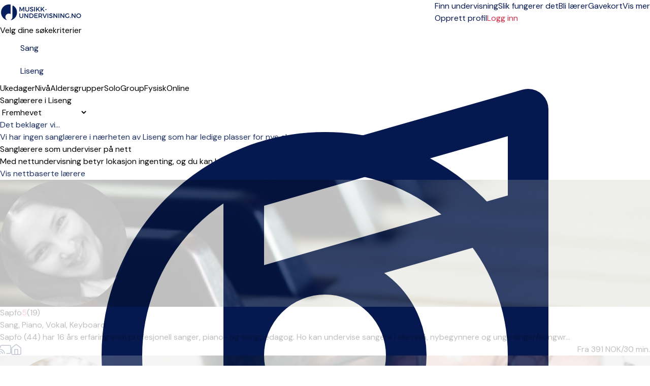

--- FILE ---
content_type: text/html; charset=UTF-8
request_url: https://musikk-undervisning.no/liseng/sang
body_size: 34039
content:
<!DOCTYPE html>
<html prefix="og:http://ogp.me/ns#" class=" " lang="nb">
<head>
    <meta charset="utf-8">
<title>Sanglærere i Liseng</title>
<meta http-equiv="X-UA-Compatible" content="IE=edge">
<meta name="viewport" content="width=device-width, initial-scale=1">
<meta name="description" content="Finn undervisning i sang i Liseng. Vi sørger for at sikkerheten og fagligheten er på topp, så du kan fokusere på musikken.">
<meta property="og:title" content="Sanglærere i Liseng">
    <meta property="og:image:secure_url" content="https://musikk-undervisning.no/img/meta/default_meta_no.jpg">
    <meta property="og:image" content="https://musikk-undervisning.no/img/meta/default_meta_no.jpg">
    <meta property="og:image:type" content="image/jpeg">
<meta property="og:description" content="Finn undervisning i sang i Liseng. Vi sørger for at sikkerheten og fagligheten er på topp, så du kan fokusere på musikken.">
<meta property="og:site_name" content="Musikk-undervisning.no">
<meta name="csrf-token" content="sjWcYRTzDSShtcCVWEAvjfxf3K73zg80r0d3oJwg">
    <link rel="canonical" href="https://musikk-undervisning.no/liseng/sang">
<link rel="manifest" href="/mu.webmanifest" crossorigin="use-credentials">
<link rel="shortcut icon" href="/img/icons/favicon.ico">
<link rel="apple-touch-icon" sizes="152x152" href="/img/icons/apple-touch-icon.png">
<link rel="mask-icon" href="/img/icons/safari-pinned-tab.svg" color="#5bbad5">

<meta name="msapplication-TileColor" content="#da532c">
<meta name="msapplication-config" content="/img/icons/browserconfig.xml">
<meta name="theme-color" content="#ffffff">
<link rel="sitemap" type="application/xml" href="https://musikk-undervisning.no/sitemap">

            <link rel="stylesheet"
              href="/css/tailwind.css?id=d8fa5c102f856ad678e172e91574d208?v=1.2.266">
            <link rel="stylesheet"
              href="/css/searchpage.css?id=07c381a7d4c0d08ab789df40f949fdf0?v=1.2.266">
            <link rel="stylesheet"
              href="/css/tailwind-mix-overrides.css?id=8d1471941085d8a49049e6ad51e546ec?v=1.2.266">
            <link rel="stylesheet"
              href="/css/public-pages.css?id=a4e459d384ea6fcc0b618ddb1d03e943?v=1.2.266">
    
    <script src="https://www.google.com/recaptcha/api.js?render=explicit"></script>
    <script> 
        function renderCaptcha(containerId){
            const sitekey = '6LeLM58qAAAAAIDWdZOyJowAZhVqu75jO8xECIuA';
            let attempts = 0;
            if(document.getElementById(containerId)) {
                (function checkAndRender() {
                    if (window.grecaptcha?.render) {
                        grecaptcha.render(containerId, { sitekey });
                    } else if (attempts++ < 20) {
                        setTimeout(checkAndRender, 200);
                    } else {
                        console.error('Could not load recaptcha');
                    }
                })();
            }
        }
    </script>
    <script>
        // Posthog snippet
        !function(t,e){var o,n,p,r;e.__SV||(window.posthog=e,e._i=[],e.init=function(i,s,a){function g(t,e){var o=e.split(".");2==o.length&&(t=t[o[0]],e=o[1]),t[e]=function(){t.push([e].concat(Array.prototype.slice.call(arguments,0)))}}(p=t.createElement("script")).type="text/javascript",p.crossOrigin="anonymous",p.async=!0,p.src=s.api_host.replace(".i.posthog.com","-assets.i.posthog.com")+"/static/array.js",(r=t.getElementsByTagName("script")[0]).parentNode.insertBefore(p,r);var u=e;for(void 0!==a?u=e[a]=[]:a="posthog",u.people=u.people||[],u.toString=function(t){var e="posthog";return"posthog"!==a&&(e+="."+a),t||(e+=" (stub)"),e},u.people.toString=function(){return u.toString(1)+".people (stub)"},o="init capture register register_once register_for_session unregister unregister_for_session getFeatureFlag getFeatureFlagPayload isFeatureEnabled reloadFeatureFlags updateEarlyAccessFeatureEnrollment getEarlyAccessFeatures on onFeatureFlags onSessionId getSurveys getActiveMatchingSurveys renderSurvey canRenderSurvey getNextSurveyStep identify setPersonProperties group resetGroups setPersonPropertiesForFlags resetPersonPropertiesForFlags setGroupPropertiesForFlags resetGroupPropertiesForFlags reset get_distinct_id getGroups get_session_id get_session_replay_url alias set_config startSessionRecording stopSessionRecording sessionRecordingStarted captureException loadToolbar get_property getSessionProperty createPersonProfile opt_in_capturing opt_out_capturing has_opted_in_capturing has_opted_out_capturing clear_opt_in_out_capturing debug".split(" "),n=0;n<o.length;n++)g(u,o[n]);e._i.push([i,s,a])},e.__SV=1)}(document,window.posthog||[]);
        
        (function() {
            const consent = false;
            const phConfig = {
                api_host: 'https:\/\/eu.i.posthog.com',
                persistence: consent ? 'localStorage+cookie' : 'memory',
                autocapture: false,
                disable_persistence: !consent,
                disable_session_recording: true,
                                // surveys require frontend feature flags
                advanced_disable_feature_flags_on_first_load: true,
                advanced_disable_feature_flags: true,
                                bootstrap: {
                    distinctID: '3825c731-4fd4-4a7d-8594-72961f565fcf',
                    isIdentifiedID: false,
                    featureFlags: [],
                },
                session_recording: {
                    maskTextSelector: ".ph-mask",
                    maskAllInputs: true,
                    maskInputFn: (text, element) => {
                        const classes = element?.attributes?.['class']?.value ?? '';
                        const hasMaskClass = classes.split(/\s+/).includes('ph-mask');
                        return hasMaskClass ? '*'.repeat(text.length) : text;
                    },
                },
            };


            const consentSubmitted = document.cookie.split(';').some(cookie => cookie.trim().startsWith('CookieInformationConsent='));
            if (consentSubmitted) {
                posthog.init('phc_RAgKZAVuxk5aQDBMeyfR1All0i4ujmPQkYQ1np5XYTX', phConfig);
            } else {
                window.addEventListener("CookieInformationConsentSubmitted", (event) => {
                    location.reload();
                });
            }
            
            window.phCapture = (eventName, data) => {
                var date = new Date();
                const defaultProperties = {
                    region: 'no',
                    capture_timestamp: date.toISOString(),
                };
                if (consentSubmitted) {
                    posthog.capture(eventName, {
                        ...defaultProperties,
                        ...data,
                    });
                }
            }
            window.phStartSessionRecording = () => {
                            };
            const sessionSearchId = '9795b904-9eef-4046-b092-fcdced1288ea';
            if (consentSubmitted && consent && sessionSearchId) { 
                window.phSearchId = sessionSearchId;
            }
            window.phAddSearchIdToProps = (props) => {
                if (window.phSearchId !== undefined) {
                    props.search_id = window.phSearchId;
                }
                return props;
            }
        })();
    </script>

<script>
    window.phFlowSteps = {};
    window.phCaptureFlowStep = function (eventName, props = {}, deduplicateKey = false) {
        try {
            const flowInstanceId = props['flow_instance_id'];
            if(!flowInstanceId) return;
            if (!phFlowSteps[flowInstanceId]) {
                phFlowSteps[flowInstanceId] = {};
            }
            if(deduplicateKey){
                if(phFlowSteps[flowInstanceId][deduplicateKey]){
                    return;
                } else {
                    phFlowSteps[flowInstanceId][deduplicateKey] = true;
                }
            }
            phCapture(eventName, props);
        } catch (error) {
            console.error('phCapture failed:', error);
        }
    }
</script>



    <!-- Livewire Styles --><style >[wire\:loading][wire\:loading], [wire\:loading\.delay][wire\:loading\.delay], [wire\:loading\.inline-block][wire\:loading\.inline-block], [wire\:loading\.inline][wire\:loading\.inline], [wire\:loading\.block][wire\:loading\.block], [wire\:loading\.flex][wire\:loading\.flex], [wire\:loading\.table][wire\:loading\.table], [wire\:loading\.grid][wire\:loading\.grid], [wire\:loading\.inline-flex][wire\:loading\.inline-flex] {display: none;}[wire\:loading\.delay\.none][wire\:loading\.delay\.none], [wire\:loading\.delay\.shortest][wire\:loading\.delay\.shortest], [wire\:loading\.delay\.shorter][wire\:loading\.delay\.shorter], [wire\:loading\.delay\.short][wire\:loading\.delay\.short], [wire\:loading\.delay\.default][wire\:loading\.delay\.default], [wire\:loading\.delay\.long][wire\:loading\.delay\.long], [wire\:loading\.delay\.longer][wire\:loading\.delay\.longer], [wire\:loading\.delay\.longest][wire\:loading\.delay\.longest] {display: none;}[wire\:offline][wire\:offline] {display: none;}[wire\:dirty]:not(textarea):not(input):not(select) {display: none;}:root {--livewire-progress-bar-color: #2299dd;}[x-cloak] {display: none !important;}[wire\:cloak] {display: none !important;}</style>

    <script>
        window.fbAsyncInit = function() {
            FB.init({
                appId            : '2773977272845475',
                autoLogAppEvents : true,
                xfbml            : true,
                version          : 'v7.0'
            });
        };
    </script>
</head>
<body class="">
    <span class="js-loading-body js-loading-on-start">
        <span class="js-loading">
            <span></span><span></span><span></span><span></span><span></span><span></span>
        </span>
</span>
    <noscript>
    <div class="force-modal-wrapper">
        <div class="modal-message">
            <div class="modal-content clearfix">
                <div class="noselect exclamation">!</div>
                <p class="message">For full functionality of this site it is necessary to enable JavaScript. Here are the <a href="http://www.enable-javascript.com/" target="_blank"> instructions how to enable JavaScript in your web browser</a>.</p>
            </div>
        </div>
    </div>
    <div class="force-modal-backdrop"></div>
    <iframe src="https://www.googletagmanager.com/ns.html?id=GTM-TMF55VF" height="0" width="0" style="display:none;visibility:hidden"></iframe>
</noscript>        <script>
    if (document.readyState === "complete" || document.readyState === "interactive") {
        setTimeout(function() {
            $('.notification').fadeOut()
        }, 5000)
    }
</script>    <div id="browser-warning-banner">
    <div>
        <strong>Nettleseren din støttes ikke.</strong><br>
        Vi støtter <strong>Chrome 111 eller nyere, Safari 16.4 eller nyere og Firefox 128 eller nyere</strong>.<br>
        Hvis du bruker en eldre versjon, vennligst oppdater nettleseren din. Vi anbefaler den nyeste versjonen av <a
        href="https://www.google.com/chrome/" style="color: #fff; text-decoration: underline;">Google Chrome</a>.
    </div>
    <button type="button" id="dismiss-browser-warning-button">Lukk</button>
</div>
<style>
    #browser-warning-banner {
        position: relative;
        display: none;
        background-color: #d32f2f;
        color: #ffffff;
        padding: 18px 20px;
        text-align: center;
        font-weight: normal;
        font-size: 16px;
        line-height: 1.5;
        z-index: 9999;
    }

    #browser-warning-banner a {
        color: #ffffff;
        font-weight: bold;
        text-decoration: underline;
    }

    #dismiss-browser-warning-button {
        text-decoration: underline;
        margin-top: 8px;
    }
</style>
<script>
    (function() {
        function init() {
            const KEY = "browserWarningDismissedUntil";
            const DAYS = 30;
            const banner = document.getElementById('browser-warning-banner');
            const dismissButton = document.getElementById('dismiss-browser-warning-button');

            if(!(banner && dismissButton)) return;

            const MIN = { CHROME: 111, FIREFOX: 128, SAFARI: 16.4, WEBKIT: 616 };
            
            function isOutdated(ua) {
                // Firefox
                const ff = ua.match(/(?:Firefox|FxiOS)\/(\d+)/);
                if (ff) return parseInt(ff[1], 10) < MIN.FIREFOX;
                
                // Samsung Internet - get embedded Chrome if present
                const si = ua.match(/SamsungBrowser\/\d+(?:.*?Chrome\/(\d+))?/);
                if (si) return si[1] ? parseInt(si[1], 10) < MIN.CHROME : false;
                
                // Any other Chromium
                const chr = ua.match(/(?:Chrome|CriOS|Edg(?:A|iOS)?|OPR|Brave)\/(\d+)/);
                if (chr) return parseInt(chr[1], 10) < MIN.CHROME;
                
                // Safari & all iOS WebKit views
                const sv = ua.match(/Version\/(\d+)\.(\d+)/);
                if (sv) return parseFloat(`${sv[1]}.${sv[2]}`) < MIN.SAFARI;
                
                const ios = ua.match(/\bOS (\d+)[._](\d+)/);
                if (ios) return parseFloat(`${ios[1]}.${ios[2]}`) < MIN.SAFARI;
                
                // macOS WebKit fallback
                const wk = ua.match(/AppleWebKit\/(\d+)/);
                if (wk) return parseInt(wk[1], 10) < MIN.WEBKIT;

                // Default 
                return false;
            }

            function show() { banner.style.display = "block"; banner.style.visibility = "visible"; }
            function hide() { banner.style.display = "none";  banner.style.visibility = "hidden"; }

            dismissButton.addEventListener("click", function () {
                const until = Date.now() + DAYS * 24 * 60 * 60 * 1000;
                try {
                    localStorage.setItem(KEY, String(until));
                } catch (e) {}
                hide();
            }, { once: true });
            
            let dismissedUntil = 0;
            try { 
                dismissedUntil = parseInt(localStorage.getItem(KEY) || "0", 10); 
            } catch (e) {}
            const ua = navigator.userAgent;
            if (isOutdated(ua) && Date.now() >= dismissedUntil) {
                show();
                if (typeof window.phCapture === 'function') {
                    phCapture('browser_version_warning_shown', { user_agent: ua });
                }
            } else {
                hide();
            }
        }

        if (document.readyState === 'loading') {
           document.addEventListener('DOMContentLoaded', init);
        } else {
            init();
        }
    })();
</script>

    <div class="js-search-page-content">
        <div>
    <div class="relative bg-white">
    <div class="flex justify-between items-center px-4 py-3 lg:py-4 lg:justify-start bg-white border-b border-gray-300 max-w-7xl mx-auto px-4">
        <div class="pr-8 sm:pb-1 w-40 inline-block">
            <a href="https://musikk-undervisning.no">
                <img class="w-auto"
                     src="https://musikk-undervisning.no/img/logo/no/site-desktop_1.png"
                     alt="Firmalogo" aria-labelledby="Til forsiden">
            </a>
        </div>
        <div x-data="{ isOpenTab: false }" class="z-50">
            <div class="z-50 -mr-2 -my-2 lg:hidden flex items-center">
                <button @click="isOpenTab = !isOpenTab" type="button"
                        class="bg-white rounded-md p-2 inline-flex items-center justify-center text-gray-400 hover:text-white focus:text-white focus:ring-2 focus:ring-blue-500"
                        aria-expanded="false">
                    <span class="sr-only">Open menu</span>
                    <!-- Heroicon name: outline/menu -->
                    <svg class="z-50 h-6 w-6" xmlns="http://www.w3.org/2000/svg" fill="none" viewBox="0 0 24 24"
                         stroke="black" aria-hidden="true">
                        <path stroke-linecap="round" stroke-linejoin="round" stroke-width="2"
                              d="M4 6h16M4 12h16M4 18h7"/>
                    </svg>
                </button>
            </div>

            <div x-show="isOpenTab" style="display: none"
                 x-transition:enter="duration-200 ease-out"
                 x-transition:enter-start="opacity-0 scale-95"
                 x-transition:enter-end="opacity-100 scale-100"
                 x-transition:leave="duration-100 ease-in"
                 x-transition:leave-start="opacity-100 scale-100"
                 x-transition:leave-end="opacity-0 scale-95"
                 class="fixed top-0 inset-x-0 p-0 transition transform origin-top-right lg:hidden z-50">
                <div class="shadow-lg ring-1 ring-black/5 bg-white divide-y-2 divide-gray-50">
                    <div class="pt-5 pb-3 sm:pb-6 px-8">
                        <div class="flex items-center justify-between">
                            <div>
                                <a href="https://musikk-undervisning.no">
                                <img class="h-8 w-auto" src="https://musikk-undervisning.no/img/logo/no/site-desktop_1.png">
                                </a>
                            </div>
                            <div class="-mr-6">
                                <button type="button" @click="isOpenTab = !isOpenTab"
                                        class="bg-white rounded-md p-2 inline-flex items-center justify-center text-gray-400 hover:text-gray-500 hover:bg-gray-100 focus:ring-0 focus:ring-inset focus:ring-white">
                                    <svg class="h-6 w-6" xmlns="http://www.w3.org/2000/svg" fill="none"
                                         viewBox="0 0 24 24" stroke="currentColor" aria-hidden="true">
                                        <path stroke-linecap="round" stroke-linejoin="round" stroke-width="2"
                                              d="M6 18L18 6M6 6l12 12"/>
                                    </svg>
                                </button>
                            </div>
                        </div>
                        <div>
                            <div class="flex items-center justify-start mt-4 pb-4 sm:py-2 border-b border-gray-900">
                                <div>
                                    <a href="https://musikk-undervisning.no/login"
                                       class="w-full flex items-end justify-center sm:max-w-5xl xl:max-w-7xl mx-auto px-6 lg:px-8 py-0.5 lg:py-1 rounded-full text-base font-light border border-red-600 text-red-600 bg-white hover:bg-white focus:bg-white focus:text-red-600">
                                        Logg inn </a>
                                </div>
                                <div>
                                    <a href="opprett-profil"
                                       class="text-gray-900 text-base underline hover:text-gray-900 pl-4">Opprett profil</a>
                                </div>
                            </div>
                            <nav class="grid gap-5 py-4">
                                                                    <a class=""
                                       href="https://musikk-undervisning.no/enkeltundervisning"
                                       data-name="search">
                                        <div class="flex items-center text-base font-medium text-gray-900 hover:text-gray-700 active">
                                            Finn undervisning
                                        </div>
                                    </a>
                                                                    <a class=""
                                       href="https://musikk-undervisning.no/slik-fungerer-det"
                                       data-name="how-it-works">
                                        <div class="flex items-center text-base font-medium text-gray-900 hover:text-gray-700 ">
                                            Slik fungerer det
                                        </div>
                                    </a>
                                                                    <a class=""
                                       href="https://musikk-undervisning.no/bli-musikklaerer"
                                       data-name="create-teacher">
                                        <div class="flex items-center text-base font-medium text-gray-900 hover:text-gray-700 ">
                                            Bli lærer
                                        </div>
                                    </a>
                                                                    <a class=""
                                       href="https://musikk-undervisning.no/gavekort"
                                       data-name="gift">
                                        <div class="flex items-center text-base font-medium text-gray-900 hover:text-gray-700 ">
                                            Gavekort
                                        </div>
                                    </a>
                                                                                                    <a href="https://musikk-undervisning.no/om-oss"
                                       class="text-base font-medium text-gray-900 hover:text-gray-700  "
                                       data-name="about-us">Om oss
                                    </a>
                                                                    <a href="https://musikk-undervisning.no/priser"
                                       class="text-base font-medium text-gray-900 hover:text-gray-700  "
                                       data-name="prices">Priser
                                    </a>
                                                                    <a href="https://musikk-undervisning.no/musikk"
                                       class="text-base font-medium text-gray-900 hover:text-gray-700  "
                                       data-name="inspiration">Artikler
                                    </a>
                                                                    <a href="https://musikk-undervisning.no/faq"
                                       class="text-base font-medium text-gray-900 hover:text-gray-700  "
                                       data-name="help">Hjelp
                                    </a>
                                                            </nav>
                        </div>
                    </div>
                </div>
            </div>
        </div>
        <div class="hidden-overwrite lg:flex-1 lg:flex lg:items-center lg:justify-between bg-white">
            <nav class="z-10 flex">
                                    <a class="relative mr-4 text-base font-normal text-blue-600 hover:text-gray-900 active border-b border-red-600 "
                       href="https://musikk-undervisning.no/enkeltundervisning"
                       data-name="search">
                        Finn undervisning</a>
                                    <a class="relative mr-4 text-base font-normal text-blue-600 hover:text-gray-900  "
                       href="https://musikk-undervisning.no/slik-fungerer-det"
                       data-name="how-it-works">
                        Slik fungerer det</a>
                                    <a class="relative mr-4 text-base font-normal text-blue-600 hover:text-gray-900  "
                       href="https://musikk-undervisning.no/bli-musikklaerer"
                       data-name="create-teacher">
                        Bli lærer</a>
                                    <a class="relative mr-4 text-base font-normal text-blue-600 hover:text-gray-900  "
                       href="https://musikk-undervisning.no/gavekort"
                       data-name="gift">
                        Gavekort</a>
                
                <div x-data="{ isOpen: false }" class="relative">
                    <button type="button" @click="isOpen = !isOpen" @click.outside="isOpen = false"
                            class="text-black group bg-white rounded-md inline-flex items-center text-base font-normal focus:ring-0"
                            aria-expanded="false">
                        <span class="text-blue-600 hover:text-gray-900 text-base font-normal">Vis mer</span>
                        <svg class="text-blue-600 hover:text-gray-900 h-5 w-5 group-hover:white"
                             xmlns="http://www.w3.org/2000/svg" viewBox="0 0 20 20" fill="currentColor"
                             aria-hidden="true">
                            <path fill-rule="evenodd"
                                  d="M5.293 7.293a1 1 0 011.414 0L10 10.586l3.293-3.293a1 1 0 111.414 1.414l-4 4a1 1 0 01-1.414 0l-4-4a1 1 0 010-1.414z"
                                  clip-rule="evenodd"/>
                        </svg>
                    </button>
                    <div x-show="isOpen" style="display:none"
                         x-transition:enter="transition ease-out duration-200"
                         x-transition:enter-start="opacity-0 translate-y-1"
                         x-transition:enter-end="opacity-100 translate-y-0"
                         x-transition:leave="transition ease-in duration-150"
                         x-transition:leave-start="opacity-100 translate-y-0"
                         x-transition:leave-end="opacity-0 translate-y-1"
                         class="z-50 absolute left-1/2 transform -translate-x-1/2 mt-3 px-2 w-40 sm:px-0">
                        <div class="z-50 rounded-lg shadow-xl border border-gray-300 overflow-hidden">
                            <div class="relative z-50 grid gap-6 bg-white px-4 py-4 sm:gap-8 sm:p-4">

                                                                    <a href="https://musikk-undervisning.no/om-oss"
                                       class="z-50 -m-3 p-3 block rounded-md hover:bg-gray-50  "
                                       data-name="about-us"><p
                                                class="text-sm font-medium text-gray-900">Om oss</p>
                                    </a>
                                                                    <a href="https://musikk-undervisning.no/priser"
                                       class="z-50 -m-3 p-3 block rounded-md hover:bg-gray-50  "
                                       data-name="prices"><p
                                                class="text-sm font-medium text-gray-900">Priser</p>
                                    </a>
                                                                    <a href="https://musikk-undervisning.no/musikk"
                                       class="z-50 -m-3 p-3 block rounded-md hover:bg-gray-50  "
                                       data-name="inspiration"><p
                                                class="text-sm font-medium text-gray-900">Artikler</p>
                                    </a>
                                                                    <a href="https://musikk-undervisning.no/faq"
                                       class="z-50 -m-3 p-3 block rounded-md hover:bg-gray-50  "
                                       data-name="help"><p
                                                class="text-sm font-medium text-gray-900">Hjelp</p>
                                    </a>
                                                            </div>
                        </div>
                    </div>
                </div>
            </nav>
            <div class="z-10 flex items-center">
                <a href="https://musikk-undervisning.no/opprett-profil"
                   class="text-base text-blue-600 hover:text-gray-900">   Opprett profil </a>
                                    <a href="https://musikk-undervisning.no/login"
                       class="ml-4 inline-flex items-center justify-center px-6 py-1.5 border rounded-full shadow-xs text-base font-medium bg-white text-red-700 border border-red-600 hover:text-red-600"> Logg inn </a>
                            </div>
        </div>
    </div>
</div>

</div>
            <div class="max-w-7xl mx-auto pt-4 lg:pt-8 px-4 bg-white sm:px-6 lg:px-16">
        <div class="text-lg sm:text-lg font-semibold text-gray-900 search-title-instrument-city align-text-bottom">
            Velg dine søkekriterier
        </div>
    </div>
    <div class="js-disable-global-loader max-w-7xl mx-auto pt-2 sm:pt-6 lg:pt-4 px-4 bg-white sm:px-6 lg:px-16 block"
         id="search">
        <div class="search-bar w-full max-w-3xl">
    <div class="search-form-container" role="search">
        <form method="POST" action="https://musikk-undervisning.no/search-form" accept-charset="UTF-8" class="search-form js-search-form" role="form"><input name="_token" type="hidden" value="sjWcYRTzDSShtcCVWEAvjfxf3K73zg80r0d3oJwg">
        <input type="hidden" name="filter" id="search-form-filter-value" value="solo">
        <input type="hidden" name="searchOnline" id="search-form-online-hidden" value="0">

        <div class="flex flex-col md:flex-row gap-2 md:gap-0">
            <div class="search-input w-full">
                <div>
                    <label class="relative text-blue-600 focus-within:text-blue-600 block">
                        <svg xmlns="http://www.w3.org/2000/svg" fill="none" viewBox="0 0 24 24" stroke-width="1.5" stroke="currentColor" class="w-6 h-6 pointer-events-none absolute top-1/2 transform -translate-y-1/2 left-3">
                            <path stroke-linecap="round" stroke-linejoin="round" d="M9 9l10.5-3m0 6.553v3.75a2.25 2.25 0 01-1.632 2.163l-1.32.377a1.803 1.803 0 11-.99-3.467l2.31-.66a2.25 2.25 0 001.632-2.163zm0 0V2.25L9 5.25v10.303m0 0v3.75a2.25 2.25 0 01-1.632 2.163l-1.32.377a1.803 1.803 0 01-.99-3.467l2.31-.66A2.25 2.25 0 009 15.553z" />
                        </svg>
                    </svg>
                    <input class="search-input-field search-instrument-input js-search-instrument-input js-instruments-autocomplete px-3 py-2 border border-gray-500  focus:outline-hidden focus:border-blue-600 focus:border rounded-md shadow-xs sm:text-sm"
                           name="instrument"
                           data-autocomplete-url="https://musikk-undervisning.no/ajax/instruments-autocomplete"
                           data-autocomplete-type="ins"
                           data-autocomplete-on-select="mu.updateStateAndReloadInstrument"
                           data-autocomplete-on-render="mu.renderInstrumentSuggestionItem"
                           value="Sang"
                           placeholder="f.eks. Piano, Gitar ..."
                           autofocus>
                    </label>
                </div>
            </div>
            <div class="md:ml-4 w-full">
                <div class="search-input js-search-location-container ">
                    <div class="js-search-location-container">
                        <label class="relative text-blue-600 focus-within:text-blue-600 block">
                            <svg xmlns="http://www.w3.org/2000/svg" fill="none" viewBox="0 0 24 24" stroke-width="1.5" stroke="currentColor" class="w-6 h-6 pointer-events-none absolute top-1/2 transform -translate-y-1/2 left-3">
                                <path stroke-linecap="round" stroke-linejoin="round" d="M15 10.5a3 3 0 11-6 0 3 3 0 016 0z" />
                                <path stroke-linecap="round" stroke-linejoin="round" d="M19.5 10.5c0 7.142-7.5 11.25-7.5 11.25S4.5 17.642 4.5 10.5a7.5 7.5 0 1115 0z" />
                            </svg>
                        <input class="search-input-field search-location-input homepage-search-location-input js-search-location-input js-address-autocomplete px-3 py-2 border border-gray-500 focus:outline-hidden focus:border focus:border-blue-600 rounded-md shadow-xs sm:text-sm"
                               name="location" placeholder="By"
                               data-last-location="Liseng"
                                                              data-autocomplete-url="https://musikk-undervisning.no/service/autocomplete/get-suggestions"
                               data-autocomplete-type="region"
                               data-autocomplete-on-select="mu.updateStateAndReload"
                               data-autocomplete-on-render="mu.renderCitySuggestionItem"
                               value="Liseng"
                                >
                        </label>
                    </div>
                </div>
            </div>
        </div>
        </form>
    </div>
</div>
    </div>
    <div class="js-search-app js-map-view max-w-7xl mx-auto lg:px-16 bg-white search-container lg:mb-32 mt-4 sm:mt-8 lg:mt-6" id="search"
         x-data="publicPageSearchApp()">

        <div class="relative z-50"
     style="display:none;"
     x-show="showFilterModal"
     @resize.window="hideAllFilters()"
     aria-labelledby="modal-title" role="dialog" aria-modal="showFilterModal ? 'true' : 'false'">
    <div class="fixed inset-0 bg-gray-500/50"></div>
    <div class="fixed z-10 inset-0 overflow-y-auto overscroll-none">
        <div class="flex items-end justify-center min-h-screen lg:pt-0 lg:px-4 lg:pb-20 text-center sm:block sm:p-0">
            <span class="hidden sm:inline-block sm:align-middle sm:h-screen"
                  aria-hidden="true">&#8203;</span>
            <div @click.away="hideAllFilters()"
                 class="relative inline-block align-bottom bg-white lg:rounded-lg px-4 pt-5 pb-4 text-left overflow-hidden shadow-xl transform transition-all sm:mb-32 sm:mt-12 sm:align-middle sm:max-w-lg lg:max-w-sm w-full">
                <div class="flex justify-center items-center w-full pb-3 mb-3 border-b lg:hidden border-gray-200">
                    <div>
                        <h3 class="text-lg font-medium text-gray-900">Filtre</h3>
                    </div>
                    <a @click="resetAllFilters()" type="button"
                       class="text-base absolute md:hidden right-4 pr-2 text-red-600 hover:text-gray-500">
                        Rydd alt
                    </a>
                    <button @click="hideAllFilters()" type="button"
                            class="absolute left-4 lg:hidden lg:top-4 text-gray-600 hover:text-gray-500 sm:right-6 sm:top-8 md:right-6 md:top-4">
                        <span class="sr-only">Close</span>
                        <svg class="h-8 w-8" fill="none" viewBox="0 0 24 24" stroke-width="1.5"
                             stroke="currentColor" aria-hidden="true">
                            <path stroke-linecap="round" stroke-linejoin="round" d="M6 18L18 6M6 6l12 12"/>
                        </svg>
                    </button>
                </div>
                <button @click="hideAllFilters()" type="button"
                        class="hidden lg:inline-block absolute right-4 top-3 text-gray-600 hover:text-gray-500">
                    <span class="sr-only">Close</span>
                    <svg class="h-8 w-8" fill="none" viewBox="0 0 24 24" stroke-width="1.5"
                         stroke="currentColor" aria-hidden="true">
                        <path stroke-linecap="round" stroke-linejoin="round" d="M6 18L18 6M6 6l12 12"/>
                    </svg>
                </button>
                <div x-show="showAvailabilityFilter" x-effect="if (showAvailabilityFilter) { $nextTick(() => $refs.availabilityFilterOptions?.focus()); }"
    class="mb-2">
    <div>
        <div>
            <h3 class="text-base lg:text-lg leading-6 font-medium text-gray-900"
                id="modal-title">
                Ukedager
            </h3>
            <div class="mt-2">
                <p class="text-base text-gray-500"></p>
            </div>
            <div class="text-base text-gray-500 pb-2">
                <fieldset x-ref="availabilityFilterOptions" tabindex="-1">
                    

                                            <div class="divide-y divide-gray-200">
    <div class="relative flex items-start">
        <div class="mt-2 flex h-6 items-center">
            <input id="weekday-1"
                   name="weekday-1"
                   type="checkbox"
                   class="col-start-1 row-start-1 appearance-none rounded-xs border border-gray-300 bg-white checked:border-indigo-600 checked:bg-blue-600 indeterminate:border-blue-600 indeterminate:bg-blue-600 focus-visible:outline-2 focus-visible:outline-offset-2 focus-visible:outline-blue-600 disabled:border-gray-300 disabled:bg-gray-100 disabled:checked:bg-gray-100 forced-colors:appearance-auto"
                   value="1"
                   x-model="weekday_1"
                    >
        </div>
        <div class="ml-3 min-w-0 flex-1 text-base leading-6">
            <label for="weekday-1" class="block select-none font-medium text-gray-900 py-2">Mandag</label>
        </div>
    </div>
</div>
                                            <div class="divide-y divide-gray-200">
    <div class="relative flex items-start">
        <div class="mt-2 flex h-6 items-center">
            <input id="weekday-2"
                   name="weekday-2"
                   type="checkbox"
                   class="col-start-1 row-start-1 appearance-none rounded-xs border border-gray-300 bg-white checked:border-indigo-600 checked:bg-blue-600 indeterminate:border-blue-600 indeterminate:bg-blue-600 focus-visible:outline-2 focus-visible:outline-offset-2 focus-visible:outline-blue-600 disabled:border-gray-300 disabled:bg-gray-100 disabled:checked:bg-gray-100 forced-colors:appearance-auto"
                   value="1"
                   x-model="weekday_2"
                    >
        </div>
        <div class="ml-3 min-w-0 flex-1 text-base leading-6">
            <label for="weekday-2" class="block select-none font-medium text-gray-900 py-2">Tirsdag</label>
        </div>
    </div>
</div>
                                            <div class="divide-y divide-gray-200">
    <div class="relative flex items-start">
        <div class="mt-2 flex h-6 items-center">
            <input id="weekday-3"
                   name="weekday-3"
                   type="checkbox"
                   class="col-start-1 row-start-1 appearance-none rounded-xs border border-gray-300 bg-white checked:border-indigo-600 checked:bg-blue-600 indeterminate:border-blue-600 indeterminate:bg-blue-600 focus-visible:outline-2 focus-visible:outline-offset-2 focus-visible:outline-blue-600 disabled:border-gray-300 disabled:bg-gray-100 disabled:checked:bg-gray-100 forced-colors:appearance-auto"
                   value="1"
                   x-model="weekday_3"
                    >
        </div>
        <div class="ml-3 min-w-0 flex-1 text-base leading-6">
            <label for="weekday-3" class="block select-none font-medium text-gray-900 py-2">Onsdag</label>
        </div>
    </div>
</div>
                                            <div class="divide-y divide-gray-200">
    <div class="relative flex items-start">
        <div class="mt-2 flex h-6 items-center">
            <input id="weekday-4"
                   name="weekday-4"
                   type="checkbox"
                   class="col-start-1 row-start-1 appearance-none rounded-xs border border-gray-300 bg-white checked:border-indigo-600 checked:bg-blue-600 indeterminate:border-blue-600 indeterminate:bg-blue-600 focus-visible:outline-2 focus-visible:outline-offset-2 focus-visible:outline-blue-600 disabled:border-gray-300 disabled:bg-gray-100 disabled:checked:bg-gray-100 forced-colors:appearance-auto"
                   value="1"
                   x-model="weekday_4"
                    >
        </div>
        <div class="ml-3 min-w-0 flex-1 text-base leading-6">
            <label for="weekday-4" class="block select-none font-medium text-gray-900 py-2">Torsdag</label>
        </div>
    </div>
</div>
                                            <div class="divide-y divide-gray-200">
    <div class="relative flex items-start">
        <div class="mt-2 flex h-6 items-center">
            <input id="weekday-5"
                   name="weekday-5"
                   type="checkbox"
                   class="col-start-1 row-start-1 appearance-none rounded-xs border border-gray-300 bg-white checked:border-indigo-600 checked:bg-blue-600 indeterminate:border-blue-600 indeterminate:bg-blue-600 focus-visible:outline-2 focus-visible:outline-offset-2 focus-visible:outline-blue-600 disabled:border-gray-300 disabled:bg-gray-100 disabled:checked:bg-gray-100 forced-colors:appearance-auto"
                   value="1"
                   x-model="weekday_5"
                    >
        </div>
        <div class="ml-3 min-w-0 flex-1 text-base leading-6">
            <label for="weekday-5" class="block select-none font-medium text-gray-900 py-2">Fredag</label>
        </div>
    </div>
</div>
                                            <div class="divide-y divide-gray-200">
    <div class="relative flex items-start">
        <div class="mt-2 flex h-6 items-center">
            <input id="weekday-6"
                   name="weekday-6"
                   type="checkbox"
                   class="col-start-1 row-start-1 appearance-none rounded-xs border border-gray-300 bg-white checked:border-indigo-600 checked:bg-blue-600 indeterminate:border-blue-600 indeterminate:bg-blue-600 focus-visible:outline-2 focus-visible:outline-offset-2 focus-visible:outline-blue-600 disabled:border-gray-300 disabled:bg-gray-100 disabled:checked:bg-gray-100 forced-colors:appearance-auto"
                   value="1"
                   x-model="weekday_6"
                    >
        </div>
        <div class="ml-3 min-w-0 flex-1 text-base leading-6">
            <label for="weekday-6" class="block select-none font-medium text-gray-900 py-2">Lørdag</label>
        </div>
    </div>
</div>
                    
                    <div class="divide-y divide-gray-200">
    <div class="relative flex items-start">
        <div class="mt-2 flex h-6 items-center">
            <input id="weekday-0"
                   name="weekday-0"
                   type="checkbox"
                   class="col-start-1 row-start-1 appearance-none rounded-xs border border-gray-300 bg-white checked:border-indigo-600 checked:bg-blue-600 indeterminate:border-blue-600 indeterminate:bg-blue-600 focus-visible:outline-2 focus-visible:outline-offset-2 focus-visible:outline-blue-600 disabled:border-gray-300 disabled:bg-gray-100 disabled:checked:bg-gray-100 forced-colors:appearance-auto"
                   value="1"
                   x-model="weekday_0"
                    >
        </div>
        <div class="ml-3 min-w-0 flex-1 text-base leading-6">
            <label for="weekday-0" class="block select-none font-medium text-gray-900 py-2">Søndag</label>
        </div>
    </div>
</div>
                </fieldset>
            </div>
        </div>
    </div>
    <div class="mt-2 grid grid-flow-row-dense row justify-end hidden lg:grid">
        <div class="flex items-center justify-end gap-x-6">
            <button type="button" @click="resetAvailabilityFilter()" class="text-sm font-semibold leading-6 text-gray-900">Rydd</button>
            <button type="button" @click="updateFilters()" class="rounded-full bg-red-600 px-3 py-2 text-sm font-semibold text-white shadow-xs hover:bg-red-500 focus-visible:outline focus-visible:outline-2 focus-visible:outline-offset-2 focus-visible:outline-red-600"> Oppdater</button>
        </div>
    </div>
</div>
                <div x-show="showExperienceFilter" x-effect="if (showExperienceFilter) { $nextTick(() => $refs.experienceFilterOptions?.focus()); }"
     class="mb-2">
    <div>
        <div>
            <h3 class="text-base lg:text-lg leading-6 font-medium text-gray-900"
                id="modal-title">Nivå</h3>
            <div class="mt-2">
                <p class="text-base text-gray-500"></p>
            </div>
            <div class="text-base text-gray-500 pb-2">
                <fieldset x-ref="experienceFilterOptions" tabindex="-1">
                                            <div class="divide-y divide-gray-200">
    <div class="relative flex items-start">
        <div class="mt-2 flex h-6 items-center">
            <input id="experience-level-1"
                   name="experience-level-1"
                   type="checkbox"
                   class="col-start-1 row-start-1 appearance-none rounded-xs border border-gray-300 bg-white checked:border-indigo-600 checked:bg-blue-600 indeterminate:border-blue-600 indeterminate:bg-blue-600 focus-visible:outline-2 focus-visible:outline-offset-2 focus-visible:outline-blue-600 disabled:border-gray-300 disabled:bg-gray-100 disabled:checked:bg-gray-100 forced-colors:appearance-auto"
                   value="1"
                   x-model="experience_level_1"
                    >
        </div>
        <div class="ml-3 min-w-0 flex-1 text-base leading-6">
            <label for="experience-level-1" class="block select-none font-medium text-gray-900 py-2">Nybegynner</label>
        </div>
    </div>
</div>
                                            <div class="divide-y divide-gray-200">
    <div class="relative flex items-start">
        <div class="mt-2 flex h-6 items-center">
            <input id="experience-level-2"
                   name="experience-level-2"
                   type="checkbox"
                   class="col-start-1 row-start-1 appearance-none rounded-xs border border-gray-300 bg-white checked:border-indigo-600 checked:bg-blue-600 indeterminate:border-blue-600 indeterminate:bg-blue-600 focus-visible:outline-2 focus-visible:outline-offset-2 focus-visible:outline-blue-600 disabled:border-gray-300 disabled:bg-gray-100 disabled:checked:bg-gray-100 forced-colors:appearance-auto"
                   value="1"
                   x-model="experience_level_2"
                    >
        </div>
        <div class="ml-3 min-w-0 flex-1 text-base leading-6">
            <label for="experience-level-2" class="block select-none font-medium text-gray-900 py-2">Grunnleggende</label>
        </div>
    </div>
</div>
                                            <div class="divide-y divide-gray-200">
    <div class="relative flex items-start">
        <div class="mt-2 flex h-6 items-center">
            <input id="experience-level-3"
                   name="experience-level-3"
                   type="checkbox"
                   class="col-start-1 row-start-1 appearance-none rounded-xs border border-gray-300 bg-white checked:border-indigo-600 checked:bg-blue-600 indeterminate:border-blue-600 indeterminate:bg-blue-600 focus-visible:outline-2 focus-visible:outline-offset-2 focus-visible:outline-blue-600 disabled:border-gray-300 disabled:bg-gray-100 disabled:checked:bg-gray-100 forced-colors:appearance-auto"
                   value="1"
                   x-model="experience_level_3"
                    >
        </div>
        <div class="ml-3 min-w-0 flex-1 text-base leading-6">
            <label for="experience-level-3" class="block select-none font-medium text-gray-900 py-2">Middels</label>
        </div>
    </div>
</div>
                                            <div class="divide-y divide-gray-200">
    <div class="relative flex items-start">
        <div class="mt-2 flex h-6 items-center">
            <input id="experience-level-4"
                   name="experience-level-4"
                   type="checkbox"
                   class="col-start-1 row-start-1 appearance-none rounded-xs border border-gray-300 bg-white checked:border-indigo-600 checked:bg-blue-600 indeterminate:border-blue-600 indeterminate:bg-blue-600 focus-visible:outline-2 focus-visible:outline-offset-2 focus-visible:outline-blue-600 disabled:border-gray-300 disabled:bg-gray-100 disabled:checked:bg-gray-100 forced-colors:appearance-auto"
                   value="1"
                   x-model="experience_level_4"
                    >
        </div>
        <div class="ml-3 min-w-0 flex-1 text-base leading-6">
            <label for="experience-level-4" class="block select-none font-medium text-gray-900 py-2">Avansert</label>
        </div>
    </div>
</div>
                                            <div class="divide-y divide-gray-200">
    <div class="relative flex items-start">
        <div class="mt-2 flex h-6 items-center">
            <input id="experience-level-5"
                   name="experience-level-5"
                   type="checkbox"
                   class="col-start-1 row-start-1 appearance-none rounded-xs border border-gray-300 bg-white checked:border-indigo-600 checked:bg-blue-600 indeterminate:border-blue-600 indeterminate:bg-blue-600 focus-visible:outline-2 focus-visible:outline-offset-2 focus-visible:outline-blue-600 disabled:border-gray-300 disabled:bg-gray-100 disabled:checked:bg-gray-100 forced-colors:appearance-auto"
                   value="1"
                   x-model="experience_level_5"
                    >
        </div>
        <div class="ml-3 min-w-0 flex-1 text-base leading-6">
            <label for="experience-level-5" class="block select-none font-medium text-gray-900 py-2">Profesjonell</label>
        </div>
    </div>
</div>
                                    </fieldset>
            </div>
        </div>
    </div>
    <div class="mt-2 grid grid-flow-row-dense row justify-end hidden lg:grid">
        <div class="flex items-center justify-end gap-x-6">
            <button type="button" @click="resetExperienceFilter()" class="text-sm font-semibold leading-6 text-gray-900">Rydd</button>
            <button type="button" @click="updateFilters()" class="rounded-full bg-red-600 px-3 py-2 text-sm font-semibold text-white shadow-xs hover:bg-red-500 focus-visible:outline focus-visible:outline-2 focus-visible:outline-offset-2 focus-visible:outline-red-600"> Oppdater</button>
        </div>
    </div>
</div>
                <div x-show="showAgeFilter" x-effect="if (showAgeFilter) { $nextTick(() => $refs.ageFilterOptions?.focus()); }"
     class="mb-2">
    <div>
        <div>
            <h3 class="text-base lg:text-lg leading-6 font-medium text-gray-900"
                id="modal-title">Aldersgrupper</h3>
            <div class="mt-2">
                <p class="text-base text-gray-500"></p>
            </div>
            <div class="text-base text-gray-500 pb-2">
                <fieldset x-ref="ageFilterOptions" tabindex="-1">
                                            <div class="divide-y divide-gray-200">
    <div class="relative flex items-start">
        <div class="mt-2 flex h-6 items-center">
            <input id="age-type-1"
                   name="age-type-1"
                   type="checkbox"
                   class="col-start-1 row-start-1 appearance-none rounded-xs border border-gray-300 bg-white checked:border-indigo-600 checked:bg-blue-600 indeterminate:border-blue-600 indeterminate:bg-blue-600 focus-visible:outline-2 focus-visible:outline-offset-2 focus-visible:outline-blue-600 disabled:border-gray-300 disabled:bg-gray-100 disabled:checked:bg-gray-100 forced-colors:appearance-auto"
                   value="1"
                   x-model="age_type_1"
                    >
        </div>
        <div class="ml-3 min-w-0 flex-1 text-base leading-6">
            <label for="age-type-1" class="block select-none font-medium text-gray-900 py-2">Spedbarn (og foreldre)</label>
        </div>
    </div>
</div>
                                            <div class="divide-y divide-gray-200">
    <div class="relative flex items-start">
        <div class="mt-2 flex h-6 items-center">
            <input id="age-type-2"
                   name="age-type-2"
                   type="checkbox"
                   class="col-start-1 row-start-1 appearance-none rounded-xs border border-gray-300 bg-white checked:border-indigo-600 checked:bg-blue-600 indeterminate:border-blue-600 indeterminate:bg-blue-600 focus-visible:outline-2 focus-visible:outline-offset-2 focus-visible:outline-blue-600 disabled:border-gray-300 disabled:bg-gray-100 disabled:checked:bg-gray-100 forced-colors:appearance-auto"
                   value="1"
                   x-model="age_type_2"
                    >
        </div>
        <div class="ml-3 min-w-0 flex-1 text-base leading-6">
            <label for="age-type-2" class="block select-none font-medium text-gray-900 py-2">Barn</label>
        </div>
    </div>
</div>
                                            <div class="divide-y divide-gray-200">
    <div class="relative flex items-start">
        <div class="mt-2 flex h-6 items-center">
            <input id="age-type-3"
                   name="age-type-3"
                   type="checkbox"
                   class="col-start-1 row-start-1 appearance-none rounded-xs border border-gray-300 bg-white checked:border-indigo-600 checked:bg-blue-600 indeterminate:border-blue-600 indeterminate:bg-blue-600 focus-visible:outline-2 focus-visible:outline-offset-2 focus-visible:outline-blue-600 disabled:border-gray-300 disabled:bg-gray-100 disabled:checked:bg-gray-100 forced-colors:appearance-auto"
                   value="1"
                   x-model="age_type_3"
                    >
        </div>
        <div class="ml-3 min-w-0 flex-1 text-base leading-6">
            <label for="age-type-3" class="block select-none font-medium text-gray-900 py-2">Tenåringer</label>
        </div>
    </div>
</div>
                                            <div class="divide-y divide-gray-200">
    <div class="relative flex items-start">
        <div class="mt-2 flex h-6 items-center">
            <input id="age-type-4"
                   name="age-type-4"
                   type="checkbox"
                   class="col-start-1 row-start-1 appearance-none rounded-xs border border-gray-300 bg-white checked:border-indigo-600 checked:bg-blue-600 indeterminate:border-blue-600 indeterminate:bg-blue-600 focus-visible:outline-2 focus-visible:outline-offset-2 focus-visible:outline-blue-600 disabled:border-gray-300 disabled:bg-gray-100 disabled:checked:bg-gray-100 forced-colors:appearance-auto"
                   value="1"
                   x-model="age_type_4"
                    >
        </div>
        <div class="ml-3 min-w-0 flex-1 text-base leading-6">
            <label for="age-type-4" class="block select-none font-medium text-gray-900 py-2">Voksne</label>
        </div>
    </div>
</div>
                                            <div class="divide-y divide-gray-200">
    <div class="relative flex items-start">
        <div class="mt-2 flex h-6 items-center">
            <input id="age-type-5"
                   name="age-type-5"
                   type="checkbox"
                   class="col-start-1 row-start-1 appearance-none rounded-xs border border-gray-300 bg-white checked:border-indigo-600 checked:bg-blue-600 indeterminate:border-blue-600 indeterminate:bg-blue-600 focus-visible:outline-2 focus-visible:outline-offset-2 focus-visible:outline-blue-600 disabled:border-gray-300 disabled:bg-gray-100 disabled:checked:bg-gray-100 forced-colors:appearance-auto"
                   value="1"
                   x-model="age_type_5"
                    >
        </div>
        <div class="ml-3 min-w-0 flex-1 text-base leading-6">
            <label for="age-type-5" class="block select-none font-medium text-gray-900 py-2">Seniorer</label>
        </div>
    </div>
</div>
                                    </fieldset>
            </div>
        </div>
    </div>
    <div class="mt-2 grid grid-flow-row-dense row justify-end hidden lg:grid">
        <div class="flex items-center justify-end gap-x-6">
            <button type="button" @click="resetAgeFilter()" class="text-sm font-semibold leading-6 text-gray-900">Rydd</button>
            <button type="button" @click="updateFilters()" class="rounded-full bg-red-600 px-3 py-2 text-sm font-semibold text-white shadow-xs hover:bg-red-500 focus-visible:outline focus-visible:outline-2 focus-visible:outline-offset-2 focus-visible:outline-red-600"> Oppdater</button>
        </div>
    </div>
</div>
                <div class="mt-4 grid grid-flow-row-dense row justify-end lg:hidden">
                    <div class="flex items-center justify-end gap-x-6">
                        <button type="button" @click="resetAllFilters()" class="text-sm font-semibold leading-6 text-gray-900">Rydd</button>
                        <button type="button" @click="updateFilters()" class="rounded-full bg-red-600 px-3 py-2 text-sm font-semibold text-white shadow-xs hover:bg-red-500 focus-visible:outline focus-visible:outline-2 focus-visible:outline-offset-2 focus-visible:outline-red-600"> Oppdater</button>
                    </div>
                </div>
            </div>
            
            <div class="fixed bg-white px-4 py-4 bottom-0 w-full lg:hidden">
                <button type="button"
                        class="w-full inline-flex md:hidden justify-center w-full rounded-full border border-transparent shadow-xs px-4 py-2 bg-red-600 text-base font-medium text-white hover:bg-red-700 focus:ring-2 focus:ring-blue-500 sm:mt-0 col-start-1 sm:text-sm"
                        @click="updateFilters()">
                    Oppdater
                </button>
            </div>
        </div>
    </div>
</div>

        <input type="checkbox" class="hidden" id="show_map" name="show_map" x-model="showMapTab" value="1">

<div class="js-search-map-button hidden">
    <button type="button" @click="setShowMapTab(false)" x-show="showMapTab"
            class="js-show-list-button mx-auto max-w-[200px] flex items-center justify-center gap-x-1.5 ring-0 rounded-full hover:text-white text-white bg-blue-500 py-2 px-2 text-sm font-semibold shadow-xs
                z-10 fixed bottom-6 left-0 right-0" x-cloak>
        <span x-show="showMapTab">Vis liste</span>
        <svg xmlns="http://www.w3.org/2000/svg" fill="none" viewBox="0 0 24 24" stroke-width="1.5"
             stroke="currentColor"
             class="w-6 h-6">
            <path stroke-linecap="round" stroke-linejoin="round"
                  d="M8.25 6.75h12M8.25 12h12m-12 5.25h12M3.75 6.75h.007v.008H3.75V6.75zm.375 0a.375.375 0 11-.75 0 .375.375 0 01.75 0zM3.75 12h.007v.008H3.75V12zm.375 0a.375.375 0 11-.75 0 .375.375 0 01.75 0zm-.375 5.25h.007v.008H3.75v-.008zm.375 0a.375.375 0 11-.75 0 .375.375 0 01.75 0z" />
        </svg>
    </button>

    <button type="button" @click="setShowMapTab(true); phCapture('show_map_clicked', phAddSearchIdToProps({}));" x-show="!showMapTab"
            class="js-show-map-button mx-auto max-w-[200px] flex items-center justify-center gap-x-1.5 ring-0 rounded-full hover:text-white text-white bg-blue-500  py-2 px-2 text-sm font-semibold shadow-xs
                z-10 fixed bottom-6 left-0 right-0" x-cloak>

        <span x-show="!showMapTab">Vis på kart</span>
        <svg xmlns="http://www.w3.org/2000/svg" fill="none" viewBox="0 0 24 24" stroke-width="1.5"
             stroke="currentColor"
             class="w-6 h-6">
            <path stroke-linecap="round" stroke-linejoin="round"
                  d="M9 6.75V15m6-6v8.25m.503 3.498l4.875-2.437c.381-.19.622-.58.622-1.006V4.82c0-.836-.88-1.38-1.628-1.006l-3.869 1.934c-.317.159-.69.159-1.006 0L9.503 3.252a1.125 1.125 0 00-1.006 0L3.622 5.689C3.24 5.88 3 6.27 3 6.695V19.18c0 .836.88 1.38 1.628 1.006l3.869-1.934c.317-.159.69-.159 1.006 0l4.994 2.497c.317.158.69.158 1.006 0z"/>
        </svg>
    </button>
</div>

        <div class="search-sorting js-map-view-filters mb-0 border-b-2 border-gray-200 pb-4 lg:mb-0 lg:border-b-2 px-4 sm:px-6 lg:px-0">
            <div class="w-full flex flex-row items-center justify-between">
                <div class="flex flex-row items-center flex-wrap gap-x-1 gap-y-4 sm:gap-4">
                    <!-- Button trigger modal -->
<button type="button" @click="showFilterModal = true; showAvailabilityFilter = true; phCapture('search_filter_clicked', phAddSearchIdToProps({filter_type: 'availability'}));" x-cloak>
    <label class="cursor-pointer rounded-full py-2.5 pr-2 pl-3 text-xs sm:text-sm font-medium shadow-xs ring-1 ring-inset text-nowrap flex justify-center items-center"
           :class="{ 'bg-blue-500 ring-blue-500 text-white': availabilitySelectedCount > 0, 'ring-gray-300 bg-white text-gray-900': availabilitySelectedCount === 0 }"
           for="availability">
        <span x-show="availabilitySelectedCount === 0">
            Ukedager
        </span>
        <span x-show="availabilitySelectedCount === 1" x-text="singleAvailabilityText"></span>
        <span x-show="availabilitySelectedCount > 1">
            Ukedager
        </span>
        <svg class="shrink-0 [:where(&amp;)]:size-4 inline" data-flux-icon xmlns="http://www.w3.org/2000/svg" viewBox="0 0 16 16" fill="currentColor" aria-hidden="true" data-slot="icon">
  <path fill-rule="evenodd" d="M4.22 6.22a.75.75 0 0 1 1.06 0L8 8.94l2.72-2.72a.75.75 0 1 1 1.06 1.06l-3.25 3.25a.75.75 0 0 1-1.06 0L4.22 7.28a.75.75 0 0 1 0-1.06Z" clip-rule="evenodd"/>
</svg>

            </label>
</button>
                    <!-- Button trigger modal -->
<button type="button" @click="showFilterModal = true; showExperienceFilter = true; phCapture('search_filter_clicked', phAddSearchIdToProps({filter_type: 'ability'}));" x-cloak>
    <label class="cursor-pointer rounded-full py-2.5 pr-2 pl-3 text-xs sm:text-sm font-medium shadow-xs ring-1 ring-inset text-nowrap flex justify-center items-center"
           :class="{ 'bg-blue-500 ring-blue-500 text-white': experienceSelectedCount > 0, 'ring-gray-300 bg-white text-gray-900': experienceSelectedCount === 0 }"
           for="experience">
        <span x-show="experienceSelectedCount === 0">Nivå</span>
        <span x-show="experienceSelectedCount === 1" x-text="singleExperienceText"></span>
        <span x-show="experienceSelectedCount > 1">Nivå</span>
        <svg class="shrink-0 [:where(&amp;)]:size-4 inline" data-flux-icon xmlns="http://www.w3.org/2000/svg" viewBox="0 0 16 16" fill="currentColor" aria-hidden="true" data-slot="icon">
  <path fill-rule="evenodd" d="M4.22 6.22a.75.75 0 0 1 1.06 0L8 8.94l2.72-2.72a.75.75 0 1 1 1.06 1.06l-3.25 3.25a.75.75 0 0 1-1.06 0L4.22 7.28a.75.75 0 0 1 0-1.06Z" clip-rule="evenodd"/>
</svg>

            </label>
</button>
                    <!-- Button trigger modal -->
<button type="button" @click="showFilterModal = true; showAgeFilter = true; phCapture('search_filter_clicked', phAddSearchIdToProps({filter_type: 'age'}));" x-cloak>
    <label class="cursor-pointer rounded-full py-2.5 pr-2 pl-3 text-xs sm:text-sm font-medium shadow-xs ring-1 ring-inset text-nowrap flex justify-center items-center"
           :class="{ 'bg-blue-500 ring-blue-500 text-white': ageSelectedCount > 0, 'ring-gray-300 bg-white text-gray-900': ageSelectedCount === 0 }"
           for="age-type">
        <span x-show="ageSelectedCount === 0">Aldersgrupper</span>
        <span x-show="ageSelectedCount === 1" x-text="singleAgeText"></span>
        <span x-show="ageSelectedCount > 1">Aldersgrupper</span>
        <svg class="shrink-0 [:where(&amp;)]:size-4 inline" data-flux-icon xmlns="http://www.w3.org/2000/svg" viewBox="0 0 16 16" fill="currentColor" aria-hidden="true" data-slot="icon">
  <path fill-rule="evenodd" d="M4.22 6.22a.75.75 0 0 1 1.06 0L8 8.94l2.72-2.72a.75.75 0 1 1 1.06 1.06l-3.25 3.25a.75.75 0 0 1-1.06 0L4.22 7.28a.75.75 0 0 1 0-1.06Z" clip-rule="evenodd"/>
</svg>

            </label>
</button>
                    
                                            <div>
                            <ui-radio-group class="block flex p-1 rounded-lg bg-zinc-800/5 dark:bg-white/10 h-10 p-1" x-model="selectedFilter"  data-flux-radio-group-segmented>
        <ui-radio class="flex whitespace-nowrap flex-1 justify-center items-center gap-2 rounded-md data-checked:shadow-xs text-sm font-medium text-zinc-600 hover:text-zinc-800 dark:hover:text-white dark:text-white/70 data-checked:text-zinc-800 dark:data-checked:text-white data-checked:bg-white dark:data-checked:bg-white/20 [&amp;[disabled]]:opacity-50 dark:[&amp;[disabled]]:opacity-75 [&amp;[disabled]]:cursor-default [&amp;[disabled]]:pointer-events-none px-4" value="solo" data-flux-control data-flux-radio-segmented tabindex="-1">
    
    Solo

    </ui-radio>
                                <ui-radio class="flex whitespace-nowrap flex-1 justify-center items-center gap-2 rounded-md data-checked:shadow-xs text-sm font-medium text-zinc-600 hover:text-zinc-800 dark:hover:text-white dark:text-white/70 data-checked:text-zinc-800 dark:data-checked:text-white data-checked:bg-white dark:data-checked:bg-white/20 [&amp;[disabled]]:opacity-50 dark:[&amp;[disabled]]:opacity-75 [&amp;[disabled]]:cursor-default [&amp;[disabled]]:pointer-events-none px-4" value="group" data-flux-control data-flux-radio-segmented tabindex="-1">
    
    Group

    </ui-radio>
    </ui-radio-group>
                        </div>
                    
                                            <input type="checkbox" name="searchOnline" id="searchOnline"
                            class="js-search-online hidden peer" x-ref="onlineToggle"
                            value="1" >
                        <div>
                            <ui-radio-group class="block flex p-1 rounded-lg bg-zinc-800/5 dark:bg-white/10 h-10 p-1" x-model="searchOnlineFilter"  data-flux-radio-group-segmented>
        <ui-radio class="flex whitespace-nowrap flex-1 justify-center items-center gap-2 rounded-md data-checked:shadow-xs text-sm font-medium text-zinc-600 hover:text-zinc-800 dark:hover:text-white dark:text-white/70 data-checked:text-zinc-800 dark:data-checked:text-white data-checked:bg-white dark:data-checked:bg-white/20 [&amp;[disabled]]:opacity-50 dark:[&amp;[disabled]]:opacity-75 [&amp;[disabled]]:cursor-default [&amp;[disabled]]:pointer-events-none px-4" value="inPerson" data-flux-control data-flux-radio-segmented tabindex="-1">
    
    Fysisk

    </ui-radio>
                                <ui-radio class="flex whitespace-nowrap flex-1 justify-center items-center gap-2 rounded-md data-checked:shadow-xs text-sm font-medium text-zinc-600 hover:text-zinc-800 dark:hover:text-white dark:text-white/70 data-checked:text-zinc-800 dark:data-checked:text-white data-checked:bg-white dark:data-checked:bg-white/20 [&amp;[disabled]]:opacity-50 dark:[&amp;[disabled]]:opacity-75 [&amp;[disabled]]:cursor-default [&amp;[disabled]]:pointer-events-none px-4" value="online" data-flux-control data-flux-radio-segmented tabindex="-1">
    
    Online

    </ui-radio>
    </ui-radio-group>
                        </div>
                    
                </div>
            </div>

            
            


        </div>
        <div id="search-area" class="w-full h-full js-search-area px-4 sm:px-6 lg:px-0" x-show="!showMapTab">

            <div class="w-full hidden">
    <div class="w-full justify-start items-center lg:mr-4" style="display:none;"
         x-show="availabilitySelectedCount > 0 || experienceSelectedCount > 0 || ageSelectedCount > 0">

                    <span x-show="weekday_0"
                  class="m-1 ml-0 inline-flex items-center rounded-full border border-gray-200 bg-white py-1.5 pl-3 pr-2 text-sm font-medium text-gray-900">
          <span class="pr-1">Søndag</span>
          <button type="button"
                  class="inline-flex h-4 w-4 shrink-0 rounded-full p-1 text-gray-400 hover:bg-gray-200 hover:text-gray-500">
            <span class="sr-only">Remove filter</span>
            <svg @click="weekday_0 = false, updateFilters()"
                 class="h-2 w-2" stroke="currentColor" fill="none" viewBox="0 0 8 8">
              <path stroke-linecap="round" stroke-width="1.5" d="M1 1l6 6m0-6L1 7"></path>
            </svg>
          </button>
        </span>
                    <span x-show="weekday_1"
                  class="m-1 ml-0 inline-flex items-center rounded-full border border-gray-200 bg-white py-1.5 pl-3 pr-2 text-sm font-medium text-gray-900">
          <span class="pr-1">Mandag</span>
          <button type="button"
                  class="inline-flex h-4 w-4 shrink-0 rounded-full p-1 text-gray-400 hover:bg-gray-200 hover:text-gray-500">
            <span class="sr-only">Remove filter</span>
            <svg @click="weekday_1 = false, updateFilters()"
                 class="h-2 w-2" stroke="currentColor" fill="none" viewBox="0 0 8 8">
              <path stroke-linecap="round" stroke-width="1.5" d="M1 1l6 6m0-6L1 7"></path>
            </svg>
          </button>
        </span>
                    <span x-show="weekday_2"
                  class="m-1 ml-0 inline-flex items-center rounded-full border border-gray-200 bg-white py-1.5 pl-3 pr-2 text-sm font-medium text-gray-900">
          <span class="pr-1">Tirsdag</span>
          <button type="button"
                  class="inline-flex h-4 w-4 shrink-0 rounded-full p-1 text-gray-400 hover:bg-gray-200 hover:text-gray-500">
            <span class="sr-only">Remove filter</span>
            <svg @click="weekday_2 = false, updateFilters()"
                 class="h-2 w-2" stroke="currentColor" fill="none" viewBox="0 0 8 8">
              <path stroke-linecap="round" stroke-width="1.5" d="M1 1l6 6m0-6L1 7"></path>
            </svg>
          </button>
        </span>
                    <span x-show="weekday_3"
                  class="m-1 ml-0 inline-flex items-center rounded-full border border-gray-200 bg-white py-1.5 pl-3 pr-2 text-sm font-medium text-gray-900">
          <span class="pr-1">Onsdag</span>
          <button type="button"
                  class="inline-flex h-4 w-4 shrink-0 rounded-full p-1 text-gray-400 hover:bg-gray-200 hover:text-gray-500">
            <span class="sr-only">Remove filter</span>
            <svg @click="weekday_3 = false, updateFilters()"
                 class="h-2 w-2" stroke="currentColor" fill="none" viewBox="0 0 8 8">
              <path stroke-linecap="round" stroke-width="1.5" d="M1 1l6 6m0-6L1 7"></path>
            </svg>
          </button>
        </span>
                    <span x-show="weekday_4"
                  class="m-1 ml-0 inline-flex items-center rounded-full border border-gray-200 bg-white py-1.5 pl-3 pr-2 text-sm font-medium text-gray-900">
          <span class="pr-1">Torsdag</span>
          <button type="button"
                  class="inline-flex h-4 w-4 shrink-0 rounded-full p-1 text-gray-400 hover:bg-gray-200 hover:text-gray-500">
            <span class="sr-only">Remove filter</span>
            <svg @click="weekday_4 = false, updateFilters()"
                 class="h-2 w-2" stroke="currentColor" fill="none" viewBox="0 0 8 8">
              <path stroke-linecap="round" stroke-width="1.5" d="M1 1l6 6m0-6L1 7"></path>
            </svg>
          </button>
        </span>
                    <span x-show="weekday_5"
                  class="m-1 ml-0 inline-flex items-center rounded-full border border-gray-200 bg-white py-1.5 pl-3 pr-2 text-sm font-medium text-gray-900">
          <span class="pr-1">Fredag</span>
          <button type="button"
                  class="inline-flex h-4 w-4 shrink-0 rounded-full p-1 text-gray-400 hover:bg-gray-200 hover:text-gray-500">
            <span class="sr-only">Remove filter</span>
            <svg @click="weekday_5 = false, updateFilters()"
                 class="h-2 w-2" stroke="currentColor" fill="none" viewBox="0 0 8 8">
              <path stroke-linecap="round" stroke-width="1.5" d="M1 1l6 6m0-6L1 7"></path>
            </svg>
          </button>
        </span>
                    <span x-show="weekday_6"
                  class="m-1 ml-0 inline-flex items-center rounded-full border border-gray-200 bg-white py-1.5 pl-3 pr-2 text-sm font-medium text-gray-900">
          <span class="pr-1">Lørdag</span>
          <button type="button"
                  class="inline-flex h-4 w-4 shrink-0 rounded-full p-1 text-gray-400 hover:bg-gray-200 hover:text-gray-500">
            <span class="sr-only">Remove filter</span>
            <svg @click="weekday_6 = false, updateFilters()"
                 class="h-2 w-2" stroke="currentColor" fill="none" viewBox="0 0 8 8">
              <path stroke-linecap="round" stroke-width="1.5" d="M1 1l6 6m0-6L1 7"></path>
            </svg>
          </button>
        </span>
        
                    <span x-show="experience_level_1"
                  class="m-1 ml-0 inline-flex items-center rounded-full border border-gray-200 bg-white py-1.5 pl-3 pr-2 text-sm font-medium text-gray-900">
          <span class="pr-1">Nybegynner</span>
          <button type="button"
                  class="inline-flex h-4 w-4 shrink-0 rounded-full p-1 text-gray-400 hover:bg-gray-200 hover:text-gray-500">
            <span class="sr-only">Remove filter</span>
            <svg @click="experience_level_1 = false, updateFilters()"
                 class="h-2 w-2" stroke="currentColor" fill="none" viewBox="0 0 8 8">
              <path stroke-linecap="round" stroke-width="1.5" d="M1 1l6 6m0-6L1 7"></path>
            </svg>
          </button>
        </span>
                    <span x-show="experience_level_2"
                  class="m-1 ml-0 inline-flex items-center rounded-full border border-gray-200 bg-white py-1.5 pl-3 pr-2 text-sm font-medium text-gray-900">
          <span class="pr-1">Grunnleggende</span>
          <button type="button"
                  class="inline-flex h-4 w-4 shrink-0 rounded-full p-1 text-gray-400 hover:bg-gray-200 hover:text-gray-500">
            <span class="sr-only">Remove filter</span>
            <svg @click="experience_level_2 = false, updateFilters()"
                 class="h-2 w-2" stroke="currentColor" fill="none" viewBox="0 0 8 8">
              <path stroke-linecap="round" stroke-width="1.5" d="M1 1l6 6m0-6L1 7"></path>
            </svg>
          </button>
        </span>
                    <span x-show="experience_level_3"
                  class="m-1 ml-0 inline-flex items-center rounded-full border border-gray-200 bg-white py-1.5 pl-3 pr-2 text-sm font-medium text-gray-900">
          <span class="pr-1">Middels</span>
          <button type="button"
                  class="inline-flex h-4 w-4 shrink-0 rounded-full p-1 text-gray-400 hover:bg-gray-200 hover:text-gray-500">
            <span class="sr-only">Remove filter</span>
            <svg @click="experience_level_3 = false, updateFilters()"
                 class="h-2 w-2" stroke="currentColor" fill="none" viewBox="0 0 8 8">
              <path stroke-linecap="round" stroke-width="1.5" d="M1 1l6 6m0-6L1 7"></path>
            </svg>
          </button>
        </span>
                    <span x-show="experience_level_4"
                  class="m-1 ml-0 inline-flex items-center rounded-full border border-gray-200 bg-white py-1.5 pl-3 pr-2 text-sm font-medium text-gray-900">
          <span class="pr-1">Avansert</span>
          <button type="button"
                  class="inline-flex h-4 w-4 shrink-0 rounded-full p-1 text-gray-400 hover:bg-gray-200 hover:text-gray-500">
            <span class="sr-only">Remove filter</span>
            <svg @click="experience_level_4 = false, updateFilters()"
                 class="h-2 w-2" stroke="currentColor" fill="none" viewBox="0 0 8 8">
              <path stroke-linecap="round" stroke-width="1.5" d="M1 1l6 6m0-6L1 7"></path>
            </svg>
          </button>
        </span>
                    <span x-show="experience_level_5"
                  class="m-1 ml-0 inline-flex items-center rounded-full border border-gray-200 bg-white py-1.5 pl-3 pr-2 text-sm font-medium text-gray-900">
          <span class="pr-1">Profesjonell</span>
          <button type="button"
                  class="inline-flex h-4 w-4 shrink-0 rounded-full p-1 text-gray-400 hover:bg-gray-200 hover:text-gray-500">
            <span class="sr-only">Remove filter</span>
            <svg @click="experience_level_5 = false, updateFilters()"
                 class="h-2 w-2" stroke="currentColor" fill="none" viewBox="0 0 8 8">
              <path stroke-linecap="round" stroke-width="1.5" d="M1 1l6 6m0-6L1 7"></path>
            </svg>
          </button>
        </span>
        
                    <span x-show="age_type_1"
                  class="m-1 ml-0 inline-flex items-center rounded-full border border-gray-200 bg-white py-1.5 pl-3 pr-2 text-sm font-medium text-gray-900">
          <span class="pr-1">Nybegynner</span>
          <button type="button"
                  class="ml-1 inline-flex h-4 w-4 shrink-0 rounded-full p-1 text-gray-400 hover:bg-gray-200 hover:text-gray-500">
            <span class="sr-only">Remove filter</span>
            <svg @click="age_type_1 = false, updateFilters()"
                 class="h-2 w-2" stroke="currentColor" fill="none" viewBox="0 0 8 8">
              <path stroke-linecap="round" stroke-width="1.5" d="M1 1l6 6m0-6L1 7"></path>
            </svg>
          </button>
        </span>
                    <span x-show="age_type_2"
                  class="m-1 ml-0 inline-flex items-center rounded-full border border-gray-200 bg-white py-1.5 pl-3 pr-2 text-sm font-medium text-gray-900">
          <span class="pr-1">Grunnleggende</span>
          <button type="button"
                  class="ml-1 inline-flex h-4 w-4 shrink-0 rounded-full p-1 text-gray-400 hover:bg-gray-200 hover:text-gray-500">
            <span class="sr-only">Remove filter</span>
            <svg @click="age_type_2 = false, updateFilters()"
                 class="h-2 w-2" stroke="currentColor" fill="none" viewBox="0 0 8 8">
              <path stroke-linecap="round" stroke-width="1.5" d="M1 1l6 6m0-6L1 7"></path>
            </svg>
          </button>
        </span>
                    <span x-show="age_type_3"
                  class="m-1 ml-0 inline-flex items-center rounded-full border border-gray-200 bg-white py-1.5 pl-3 pr-2 text-sm font-medium text-gray-900">
          <span class="pr-1">Middels</span>
          <button type="button"
                  class="ml-1 inline-flex h-4 w-4 shrink-0 rounded-full p-1 text-gray-400 hover:bg-gray-200 hover:text-gray-500">
            <span class="sr-only">Remove filter</span>
            <svg @click="age_type_3 = false, updateFilters()"
                 class="h-2 w-2" stroke="currentColor" fill="none" viewBox="0 0 8 8">
              <path stroke-linecap="round" stroke-width="1.5" d="M1 1l6 6m0-6L1 7"></path>
            </svg>
          </button>
        </span>
                    <span x-show="age_type_4"
                  class="m-1 ml-0 inline-flex items-center rounded-full border border-gray-200 bg-white py-1.5 pl-3 pr-2 text-sm font-medium text-gray-900">
          <span class="pr-1">Avansert</span>
          <button type="button"
                  class="ml-1 inline-flex h-4 w-4 shrink-0 rounded-full p-1 text-gray-400 hover:bg-gray-200 hover:text-gray-500">
            <span class="sr-only">Remove filter</span>
            <svg @click="age_type_4 = false, updateFilters()"
                 class="h-2 w-2" stroke="currentColor" fill="none" viewBox="0 0 8 8">
              <path stroke-linecap="round" stroke-width="1.5" d="M1 1l6 6m0-6L1 7"></path>
            </svg>
          </button>
        </span>
                    <span x-show="age_type_5"
                  class="m-1 ml-0 inline-flex items-center rounded-full border border-gray-200 bg-white py-1.5 pl-3 pr-2 text-sm font-medium text-gray-900">
          <span class="pr-1">Profesjonell</span>
          <button type="button"
                  class="ml-1 inline-flex h-4 w-4 shrink-0 rounded-full p-1 text-gray-400 hover:bg-gray-200 hover:text-gray-500">
            <span class="sr-only">Remove filter</span>
            <svg @click="age_type_5 = false, updateFilters()"
                 class="h-2 w-2" stroke="currentColor" fill="none" viewBox="0 0 8 8">
              <path stroke-linecap="round" stroke-width="1.5" d="M1 1l6 6m0-6L1 7"></path>
            </svg>
          </button>
        </span>
            </div>
</div>

                                    <h1 class="text-lg lg:text-xl xl:text-2xl font-extrabold text-gray-900 search-title-instrument-city js-search-title-instrument-city align-text-bottom mt-4">
                        Sanglærere i Liseng
                </h1>
                                    <div class="flex w-full justify-between items-center js-search-filter-container lg:mr-4 mt-4">
                
                <div class="js-search-matched-result-count hidden">
                                    </div>
                <div class="js-lesson-search-filters search-filter-highlight">
                    <input type="hidden" class="js-search-filter-default" value="latest" />
<input type="hidden" class="js-search-filter-online-only-default" value="popularity" />
<label class="sr-only" for="search-sort">Sorteringsrekkefølge</label>
<select x-data x-ref="sortOrder" id="search-sort" 
    @focus="prev = $event.target.value" 
    @change="phCapture('search_sort_order_changed', phAddSearchIdToProps({...mu.getSearchState(), sort_order_to: $refs.sortOrder.value, sort_order_from: prev, sort_order_transition: prev + '->' + $refs.sortOrder.value}))" 
    class=" js-lesson-sort-input w-full cursor-pointer rounded-full bg-white py-2.5 pl-4 pr-8 text-xs sm:text-sm font-semibold border-gray-300 border-0 text-gray-900 shadow-xs ring-1 ring-inset ring-gray-300 hover:bg-gray-50 disabled:opacity-25 disabled:cursor-not-allowed focus:ring-2 focus:ring-blue-500">
    <option value="featured" class="js-featured" selected>Fremhevet</option>
    <option value="distance" class="js-distance" >Avstand</option>
    <option value="popularity" class="js-popularity" >Mest populære først</option>
    <option value="latest" class="js-latest" >Nyeste først</option>
    <option value="reviews" class="js-reviews">Anbefalinger</option>
    <option value="response_time" class="js-response_time">Svartid</option>
    <option value="alphabetical" class="js-alphabetical">Alfabetisk A-Å</option>
    <option value="reverse_alphabetical" class="js-reverse_alphabetical">Alfabetisk Å-A</option>
</select>

                </div>
            </div>
            <div class="lg:col-span-3 mt-4 js-lesson-search-results">
                <div class="relative mb-8 js-search-loader hidden z-20" x-data={} x-init="phCapture('search_results_shown', {...mu.getSearchState(), search_results_count: 0})">
    <div class="left-0 top-4">
    <div class="flex justify-center mt-8">
        <div role="status">
            <svg aria-hidden="true" class="w-8 h-8 mr-2 text-gray-200 animate-spin dark:text-gray-600 fill-blue-600"
                 viewBox="0 0 100 101" fill="none" xmlns="http://www.w3.org/2000/svg">
                <path d="M100 50.5908C100 78.2051 77.6142 100.591 50 100.591C22.3858 100.591 0 78.2051 0 50.5908C0 22.9766 22.3858 0.59082 50 0.59082C77.6142 0.59082 100 22.9766 100 50.5908ZM9.08144 50.5908C9.08144 73.1895 27.4013 91.5094 50 91.5094C72.5987 91.5094 90.9186 73.1895 90.9186 50.5908C90.9186 27.9921 72.5987 9.67226 50 9.67226C27.4013 9.67226 9.08144 27.9921 9.08144 50.5908Z"
                      fill="currentColor"/>
                <path d="M93.9676 39.0409C96.393 38.4038 97.8624 35.9116 97.0079 33.5539C95.2932 28.8227 92.871 24.3692 89.8167 20.348C85.8452 15.1192 80.8826 10.7238 75.2124 7.41289C69.5422 4.10194 63.2754 1.94025 56.7698 1.05124C51.7666 0.367541 46.6976 0.446843 41.7345 1.27873C39.2613 1.69328 37.813 4.19778 38.4501 6.62326C39.0873 9.04874 41.5694 10.4717 44.0505 10.1071C47.8511 9.54855 51.7191 9.52689 55.5402 10.0491C60.8642 10.7766 65.9928 12.5457 70.6331 15.2552C75.2735 17.9648 79.3347 21.5619 82.5849 25.841C84.9175 28.9121 86.7997 32.2913 88.1811 35.8758C89.083 38.2158 91.5421 39.6781 93.9676 39.0409Z"
                      fill="currentFill"/>
            </svg>
        </div>
    </div>
</div>
</div>
<div class="gap-y-6  grid md:grid-cols-2 lg:grid-cols-3 sm:gap-x-6 sm:gap-y-16 sm:gap-y-0 lg:gap-x-8">
    <div class="p-6 shadow-lg rounded-xl mb-4 text-blue-500" id="mkt-no-search-result">
                    <h4 class="text-xl sm:text-1xl font-extrabold">Det beklager vi...</h4>
                            <p class="no-result-p pt-2">Vi har ingen sanglærere i nærheten av Liseng som har ledige plasser for nye elever akkurat nå.</p>
                                                            </div>
</div>

<div x-data="{ showOnlineTeachers: false }" >
            <div class="col-span-full mt-8 mb-4 sm:mt-16">
            <h4 class="text-xl font-bold">Sanglærere som underviser på nett</h4>
    <p class="text-gray-500">Med nettundervisning betyr lokasjon ingenting, og du kan begynne med en gang.</p>

            <button id="show-online-teachers-button" x-show="!showOnlineTeachers" type="button" class="js-show-online-button cursor-pointer rounded-full bg-white py-1 px-4 font-bold text-blue-500 ring-blue-500  shadow-xs ring-1 ring-inset mt-2"
                    @click="showOnlineTeachers = true; phCapture('show_alternative_results_clicked', {'button_location': 'no-results', 'result_type': 'online'});">
                Vis nettbaserte lærere
            </button>
        </div>
        <div :class="{'max-h-72 overflow-hidden grayscale opacity-25 pb-10 pointer-events-none': !showOnlineTeachers}">
        <ul class="gap-y-6 sm:grid sm:grid-cols-3 md:grid-cols-2 lg:grid-cols-3 sm:gap-x-6 sm:gap-y-12 sm:gap-y-0 lg:gap-x-8 js-search-no-results js-search-result-page">
            
                <li id="search-result-user-th4eRLGmF3"
    data-reference-id="th4eRLGmF3"
    data-image-url="https://musikk-undervisning.no/storage/cropped/223_a942ef4e56597235b874856311f9a18e.png"
    data-profile-name="Sapfo"
    class="user-result-item js-search-result-wrapper search-result-wrapper js-search-result-item-th4eRLGmF3 rounded-xl bg-white shadow-xl list-none">

    <div class="flex flex-col justify-between h-full" x-data="{ shown: false }" x-intersect.once="shown = true">
        <div>
            <div class="relative aspect-w-3 aspect-h-2 pb-4 pt-4 pl-4 rounded-t-xl overflow-hidden bg-cover bg-center bg-[radial-gradient(140%_90%_at_50%_-35%,rgba(2,6,23,.10),rgba(2,6,23,0)_58%),linear-gradient(to_bottom,rgba(2,6,23,.06),rgba(2,6,23,0)_44%)] backdrop-blur-[1px]"
                 style="background-image: url('https://musikk-undervisning.no/storage/cropped/32984_6fe86a5c17c7b2c8975958bac5de2012.png')"                 x-show="shown" x-transition.duration.400ms>
                <a href="https://musikk-undervisning.no/musikkl%C3%A6rer/Sapfo/th4eRLGmF3"
                   class="js-profile-page-link hover:text-gray-900" target="_blank">
                    <img class="object-cover shadow-lg rounded-full w-28 md:w-32 ring-4 ring-white"
                         src="https://musikk-undervisning.no/storage/cropped/223_a942ef4e56597235b874856311f9a18e.png"
                         alt="Sapfo">
                </a>
                                                            <div class="absolute right-4 top-2 sm:right-1 sm:top-1 lg:right-4 lg:top-3 bg-white p-2 rounded-xl">
                            <a href="/super-teacher" target="_blank"
                               class="js-tooltip-on-hover js-profile-page-link hover:text-gray-900"
                               data-toggle="tooltip"
                               data-placement="top"
                               title="Les mer om SuperTeacher">
                                <img src="https://musikk-undervisning.no/img/icons/superTeacherIcon.png" class="w-24"></a>
                        </div>
                                                </div>
            <div class="text-lg leading-6 font-medium space-y-1 pl-4 pr-4">
                <a href="https://musikk-undervisning.no/musikkl%C3%A6rer/Sapfo/th4eRLGmF3"
                   class="hover:text-gray-600 focus:no-underline focus:text-gray-600" target="_blank">
                    <div class="mt-2 flex items-center">
                        <span class="break-all font-bold text-xl ph-no-capture">Sapfo</span>
                                                    <svg class="text-red-600 h-5 w-5 shrink-0 ml-2 mb-0.5"
                                 xmlns="http://www.w3.org/2000/svg" viewBox="0 0 20 20"
                                 fill="currentColor" aria-hidden="true">
                                <path d="M9.049 2.927c.3-.921 1.603-.921 1.902 0l1.07 3.292a1 1 0 00.95.69h3.462c.969 0 1.371 1.24.588 1.81l-2.8 2.034a1 1 0 00-.364 1.118l1.07 3.292c.3.921-.755 1.688-1.54 1.118l-2.8-2.034a1 1 0 00-1.175 0l-2.8 2.034c-.784.57-1.838-.197-1.539-1.118l1.07-3.292a1 1 0 00-.364-1.118L2.98 8.72c-.783-.57-.38-1.81.588-1.81h3.461a1 1 0 00.951-.69l1.07-3.292z"/>
                            </svg>
                            <span class="text-red-600 font-medium ml-1 mb-0.5">5</span>
                            <span class="text-gray-500 text-sm ml-1 mb-0.5">(19)</span>
                                            </div>
                </a>
                
                <div class="flex">
                    <p class="text-sm text-gray-900">
                                                                                                                        <span>Sang, </span>
                                                                                                                                <span>Piano, </span>
                                                                                                                                <span>Vokal, </span>
                                                                                                                                <span>Keyboard</span>
                                                                                                                                </p>
                </div>
                <div class="text-sm pb-1 pt-1">
                    <a href="https://musikk-undervisning.no/musikkl%C3%A6rer/Sapfo/th4eRLGmF3"
                       class="hover:text-gray-600" target="_blank">
                        <p class="text-gray-500 text-decoration-none">
                            Sapfo (44) har 16 års erfaring som profesjonell sanger, piano- og songpedagog. Ho kan undervise sangere i alle nivå, nybegynnere og unge singer/songwr...
                        </p>
                    </a>
                </div>
            </div>
        </div>

        
        <div class="pb-4 pl-4 pr-4">
            
            <div class="flex justify-between items-center pt-2">
                <ul role="list" class="flex items-center gap-2">
                                            <li>
                            <a href="javascript:void(0);" class="js-tooltip-on-hover" data-toggle="tooltip" data-placement="top"
                               title="Tilbyr online undervisning">
                               <span class="size-6">
                                   <img src="/img/icons/brand/online.png" class="h-4" alt="globals/images/online" aria-describedby="Tilbyr online undervisning">
                                </span>
                            </a>
                        </li>
                                                                                                        <li>
                            <a href="javascript:void(0);" class="js-tooltip-on-hover" data-toggle="tooltip" data-placement="top"
                               title="Tilbud til å undervise fra sine hjem">
                               <span class="size-6">
                                   <img src="/img/icons/brand/house.png" class="h-4" alt="Husikon" aria-describedby="Tilbud til å undervise fra sine hjem">
                                </span>
                            </a>
                        </li>
                                    </ul>
                                    <div class="flex justify-end">
                    <span class="font-bold text-base text-gray-900">
                        <span class="js-price-block">
                            <span>Fra 391 </span>
                            <span>NOK/30 min.</span>
                        </span>
                    </span>
                    </div>
                            </div>
        </div>
    </div>
</li>
            
                <li id="search-result-user-veYq9enEjB"
    data-reference-id="veYq9enEjB"
    data-image-url="https://musikk-undervisning.no/storage/cropped/14035_0d318cfc772ab0a19970551348638289.jpg"
    data-profile-name="Einar"
    class="user-result-item js-search-result-wrapper search-result-wrapper js-search-result-item-veYq9enEjB rounded-xl bg-white shadow-xl list-none">

    <div class="flex flex-col justify-between h-full" x-data="{ shown: false }" x-intersect.once="shown = true">
        <div>
            <div class="relative aspect-w-3 aspect-h-2 pb-4 pt-4 pl-4 rounded-t-xl overflow-hidden bg-cover bg-center bg-[radial-gradient(140%_90%_at_50%_-35%,rgba(2,6,23,.10),rgba(2,6,23,0)_58%),linear-gradient(to_bottom,rgba(2,6,23,.06),rgba(2,6,23,0)_44%)] backdrop-blur-[1px]"
                 style="background-image: url('https://musikk-undervisning.no/storage/cropped/32983_08e996751f0233e37048968f73569966.jpg')"                 x-show="shown" x-transition.duration.400ms>
                <a href="https://musikk-undervisning.no/musikkl%C3%A6rer/Einar/veYq9enEjB"
                   class="js-profile-page-link hover:text-gray-900" target="_blank">
                    <img class="object-cover shadow-lg rounded-full w-28 md:w-32 ring-4 ring-white"
                         src="https://musikk-undervisning.no/storage/cropped/14035_0d318cfc772ab0a19970551348638289.jpg"
                         alt="Einar">
                </a>
                                                            <div class="absolute right-4 top-2 sm:right-1 sm:top-1 lg:right-4 lg:top-3 bg-white p-2 rounded-xl">
                            <a href="/super-teacher" target="_blank"
                               class="js-tooltip-on-hover js-profile-page-link hover:text-gray-900"
                               data-toggle="tooltip"
                               data-placement="top"
                               title="Les mer om SuperTeacher">
                                <img src="https://musikk-undervisning.no/img/icons/superTeacherIcon.png" class="w-24"></a>
                        </div>
                                                </div>
            <div class="text-lg leading-6 font-medium space-y-1 pl-4 pr-4">
                <a href="https://musikk-undervisning.no/musikkl%C3%A6rer/Einar/veYq9enEjB"
                   class="hover:text-gray-600 focus:no-underline focus:text-gray-600" target="_blank">
                    <div class="mt-2 flex items-center">
                        <span class="break-all font-bold text-xl ph-no-capture">Einar</span>
                                                    <svg class="text-red-600 h-5 w-5 shrink-0 ml-2 mb-0.5"
                                 xmlns="http://www.w3.org/2000/svg" viewBox="0 0 20 20"
                                 fill="currentColor" aria-hidden="true">
                                <path d="M9.049 2.927c.3-.921 1.603-.921 1.902 0l1.07 3.292a1 1 0 00.95.69h3.462c.969 0 1.371 1.24.588 1.81l-2.8 2.034a1 1 0 00-.364 1.118l1.07 3.292c.3.921-.755 1.688-1.54 1.118l-2.8-2.034a1 1 0 00-1.175 0l-2.8 2.034c-.784.57-1.838-.197-1.539-1.118l1.07-3.292a1 1 0 00-.364-1.118L2.98 8.72c-.783-.57-.38-1.81.588-1.81h3.461a1 1 0 00.951-.69l1.07-3.292z"/>
                            </svg>
                            <span class="text-red-600 font-medium ml-1 mb-0.5">5</span>
                            <span class="text-gray-500 text-sm ml-1 mb-0.5">(14)</span>
                                            </div>
                </a>
                
                <div class="flex">
                    <p class="text-sm text-gray-900">
                                                                                                                        <span>Sang, </span>
                                                                                                                                <span>Fiolin, </span>
                                                                                                                                <span>Musikkteori, </span>
                                                                                                                                <span>Piano</span>
                                                                                                                                </p>
                </div>
                <div class="text-sm pb-1 pt-1">
                    <a href="https://musikk-undervisning.no/musikkl%C3%A6rer/Einar/veYq9enEjB"
                       class="hover:text-gray-600" target="_blank">
                        <p class="text-gray-500 text-decoration-none">
                            Einar har studert med ledende sang- og fiolinlærere ved Royal Northern College of Music i Manchester, Operahøgskolen i Oslo og Griegakademiet i Bergen...
                        </p>
                    </a>
                </div>
            </div>
        </div>

        
        <div class="pb-4 pl-4 pr-4">
            
            <div class="flex justify-between items-center pt-2">
                <ul role="list" class="flex items-center gap-2">
                                            <li>
                            <a href="javascript:void(0);" class="js-tooltip-on-hover" data-toggle="tooltip" data-placement="top"
                               title="Tilbyr online undervisning">
                               <span class="size-6">
                                   <img src="/img/icons/brand/online.png" class="h-4" alt="globals/images/online" aria-describedby="Tilbyr online undervisning">
                                </span>
                            </a>
                        </li>
                                                                <li>
                            <a href="javascript:void(0);" class="js-tooltip-on-hover" data-toggle="tooltip" data-placement="top"
                               title="Tilbyr undervisning hos deg">
                               <span class="size-6">
                                   <img src="/img/icons/brand/map.png" class="h-4" alt="Stedsikon" aria-describedby="Tilbyr undervisning hos deg">
                                </span>
                            </a>
                        </li>
                                                                <li>
                            <a href="javascript:void(0);" class="js-tooltip-on-hover" data-toggle="tooltip" data-placement="top"
                               title="Tilbud til å undervise fra sine øvelokale">
                               <span class="size-6">
                                   <img src="/img/icons/brand/house.png" class="h-4" alt="Husikon" aria-describedby="Tilbud til å undervise fra sine øvelokale">
                                </span>
                            </a>
                        </li>
                                                        </ul>
                                    <div class="flex justify-end">
                    <span class="font-bold text-base text-gray-900">
                        <span class="js-price-block">
                            <span>Fra 347 </span>
                            <span>NOK/30 min.</span>
                        </span>
                    </span>
                    </div>
                            </div>
        </div>
    </div>
</li>
            
                <li id="search-result-user-UtEwyChplh"
    data-reference-id="UtEwyChplh"
    data-image-url="https://musikk-undervisning.no/storage/cropped/9952_78f57cda6817fb34f675878c832d51f3.jpg"
    data-profile-name="Sofia Aarvik"
    class="user-result-item js-search-result-wrapper search-result-wrapper js-search-result-item-UtEwyChplh rounded-xl bg-white shadow-xl list-none">

    <div class="flex flex-col justify-between h-full" x-data="{ shown: false }" x-intersect.once="shown = true">
        <div>
            <div class="relative aspect-w-3 aspect-h-2 pb-4 pt-4 pl-4 rounded-t-xl overflow-hidden bg-cover bg-center bg-[radial-gradient(140%_90%_at_50%_-35%,rgba(2,6,23,.10),rgba(2,6,23,0)_58%),linear-gradient(to_bottom,rgba(2,6,23,.06),rgba(2,6,23,0)_44%)] backdrop-blur-[1px]"
                 style="background-image: url('https://musikk-undervisning.no/storage/cropped/25255_358e83f3aa886693c8b18c9a8daa06d3.jpg')"                 x-show="shown" x-transition.duration.400ms>
                <a href="https://musikk-undervisning.no/musikkl%C3%A6rer/Helga/UtEwyChplh"
                   class="js-profile-page-link hover:text-gray-900" target="_blank">
                    <img class="object-cover shadow-lg rounded-full w-28 md:w-32 ring-4 ring-white"
                         src="https://musikk-undervisning.no/storage/cropped/9952_78f57cda6817fb34f675878c832d51f3.jpg"
                         alt="Sofia Aarvik">
                </a>
                                                            <div class="absolute right-4 top-2 sm:right-1 sm:top-1 lg:right-4 lg:top-3 bg-white p-2 rounded-xl">
                            <a href="/super-teacher" target="_blank"
                               class="js-tooltip-on-hover js-profile-page-link hover:text-gray-900"
                               data-toggle="tooltip"
                               data-placement="top"
                               title="Les mer om SuperTeacher">
                                <img src="https://musikk-undervisning.no/img/icons/superTeacherIcon.png" class="w-24"></a>
                        </div>
                                                </div>
            <div class="text-lg leading-6 font-medium space-y-1 pl-4 pr-4">
                <a href="https://musikk-undervisning.no/musikkl%C3%A6rer/Helga/UtEwyChplh"
                   class="hover:text-gray-600 focus:no-underline focus:text-gray-600" target="_blank">
                    <div class="mt-2 flex items-center">
                        <span class="break-all font-bold text-xl ph-no-capture">Sofia Aarvik</span>
                                                    <svg class="text-red-600 h-5 w-5 shrink-0 ml-2 mb-0.5"
                                 xmlns="http://www.w3.org/2000/svg" viewBox="0 0 20 20"
                                 fill="currentColor" aria-hidden="true">
                                <path d="M9.049 2.927c.3-.921 1.603-.921 1.902 0l1.07 3.292a1 1 0 00.95.69h3.462c.969 0 1.371 1.24.588 1.81l-2.8 2.034a1 1 0 00-.364 1.118l1.07 3.292c.3.921-.755 1.688-1.54 1.118l-2.8-2.034a1 1 0 00-1.175 0l-2.8 2.034c-.784.57-1.838-.197-1.539-1.118l1.07-3.292a1 1 0 00-.364-1.118L2.98 8.72c-.783-.57-.38-1.81.588-1.81h3.461a1 1 0 00.951-.69l1.07-3.292z"/>
                            </svg>
                            <span class="text-red-600 font-medium ml-1 mb-0.5">5</span>
                            <span class="text-gray-500 text-sm ml-1 mb-0.5">(11)</span>
                                            </div>
                </a>
                
                <div class="flex">
                    <p class="text-sm text-gray-900">
                                                                                                                        <span>Sang, </span>
                                                                                                                                <span>Vokal, </span>
                                                                                                                                <span>Låtskriving, </span>
                                                                                                                                <span>Gitar</span>
                                                                                                                                        <span class="text-gray-300 px-[1px]">| </span>
                            <span><a class="popup-youtube"
                                     href="https://www.youtube.com/watch?v=KgDJGFAKu2k"><img
                                            src="/img/icons/brand/cam.png" class="w-5 mb-1 inline-block"></a></span>
                                            </p>
                </div>
                <div class="text-sm pb-1 pt-1">
                    <a href="https://musikk-undervisning.no/musikkl%C3%A6rer/Helga/UtEwyChplh"
                       class="hover:text-gray-600" target="_blank">
                        <p class="text-gray-500 text-decoration-none">
                            Sofia Aarvik er en vokalist og låtskriver med utdannelse fra NLA Høgskolen Staffeldtsgate og Norges Musikkskole. Hun har over ti års erfaring som utøv...
                        </p>
                    </a>
                </div>
            </div>
        </div>

        
        <div class="pb-4 pl-4 pr-4">
            
            <div class="flex justify-between items-center pt-2">
                <ul role="list" class="flex items-center gap-2">
                                            <li>
                            <a href="javascript:void(0);" class="js-tooltip-on-hover" data-toggle="tooltip" data-placement="top"
                               title="Tilbyr online undervisning">
                               <span class="size-6">
                                   <img src="/img/icons/brand/online.png" class="h-4" alt="globals/images/online" aria-describedby="Tilbyr online undervisning">
                                </span>
                            </a>
                        </li>
                                                                <li>
                            <a href="javascript:void(0);" class="js-tooltip-on-hover" data-toggle="tooltip" data-placement="top"
                               title="Tilbyr undervisning hos deg">
                               <span class="size-6">
                                   <img src="/img/icons/brand/map.png" class="h-4" alt="Stedsikon" aria-describedby="Tilbyr undervisning hos deg">
                                </span>
                            </a>
                        </li>
                                                                                    <li>
                            <a href="javascript:void(0);" class="js-tooltip-on-hover" data-toggle="tooltip" data-placement="top"
                               title="Tilbud til å undervise fra sine hjem">
                               <span class="size-6">
                                   <img src="/img/icons/brand/house.png" class="h-4" alt="Husikon" aria-describedby="Tilbud til å undervise fra sine hjem">
                                </span>
                            </a>
                        </li>
                                    </ul>
                                    <div class="flex justify-end">
                    <span class="font-bold text-base text-gray-900">
                        <span class="js-price-block">
                            <span>Fra 482 </span>
                            <span>NOK/30 min.</span>
                        </span>
                    </span>
                    </div>
                            </div>
        </div>
    </div>
</li>
            
                <li id="search-result-user-HHBTAXidaW"
    data-reference-id="HHBTAXidaW"
    data-image-url="https://musikk-undervisning.no/storage/cropped/33968_a4de5ee1ba7948368a7c8b4fcb0e1203.jpg"
    data-profile-name="Cam"
    class="user-result-item js-search-result-wrapper search-result-wrapper js-search-result-item-HHBTAXidaW rounded-xl bg-white shadow-xl list-none">

    <div class="flex flex-col justify-between h-full" x-data="{ shown: false }" x-intersect.once="shown = true">
        <div>
            <div class="relative aspect-w-3 aspect-h-2 pb-4 pt-4 pl-4 rounded-t-xl overflow-hidden bg-cover bg-center bg-[radial-gradient(140%_90%_at_50%_-35%,rgba(2,6,23,.10),rgba(2,6,23,0)_58%),linear-gradient(to_bottom,rgba(2,6,23,.06),rgba(2,6,23,0)_44%)] backdrop-blur-[1px]"
                 style="background-image: url('https://musikk-undervisning.no/storage/cropped/38801_73abe00d43dbe3c2753356cbeb20905e.jpg')"                 x-show="shown" x-transition.duration.400ms>
                <a href="https://musikk-undervisning.no/musikkl%C3%A6rer/Christopher/HHBTAXidaW"
                   class="js-profile-page-link hover:text-gray-900" target="_blank">
                    <img class="object-cover shadow-lg rounded-full w-28 md:w-32 ring-4 ring-white"
                         src="https://musikk-undervisning.no/storage/cropped/33968_a4de5ee1ba7948368a7c8b4fcb0e1203.jpg"
                         alt="Cam">
                </a>
                                                            <div class="absolute right-4 top-2 sm:right-1 sm:top-1 lg:right-4 lg:top-3 bg-white p-2 rounded-xl">
                            <a href="/super-teacher" target="_blank"
                               class="js-tooltip-on-hover js-profile-page-link hover:text-gray-900"
                               data-toggle="tooltip"
                               data-placement="top"
                               title="Les mer om SuperTeacher">
                                <img src="https://musikk-undervisning.no/img/icons/superTeacherIcon.png" class="w-24"></a>
                        </div>
                                                </div>
            <div class="text-lg leading-6 font-medium space-y-1 pl-4 pr-4">
                <a href="https://musikk-undervisning.no/musikkl%C3%A6rer/Christopher/HHBTAXidaW"
                   class="hover:text-gray-600 focus:no-underline focus:text-gray-600" target="_blank">
                    <div class="mt-2 flex items-center">
                        <span class="break-all font-bold text-xl ph-no-capture">Cam</span>
                                                    <svg class="text-red-600 h-5 w-5 shrink-0 ml-2 mb-0.5"
                                 xmlns="http://www.w3.org/2000/svg" viewBox="0 0 20 20"
                                 fill="currentColor" aria-hidden="true">
                                <path d="M9.049 2.927c.3-.921 1.603-.921 1.902 0l1.07 3.292a1 1 0 00.95.69h3.462c.969 0 1.371 1.24.588 1.81l-2.8 2.034a1 1 0 00-.364 1.118l1.07 3.292c.3.921-.755 1.688-1.54 1.118l-2.8-2.034a1 1 0 00-1.175 0l-2.8 2.034c-.784.57-1.838-.197-1.539-1.118l1.07-3.292a1 1 0 00-.364-1.118L2.98 8.72c-.783-.57-.38-1.81.588-1.81h3.461a1 1 0 00.951-.69l1.07-3.292z"/>
                            </svg>
                            <span class="text-red-600 font-medium ml-1 mb-0.5">5</span>
                            <span class="text-gray-500 text-sm ml-1 mb-0.5">(4)</span>
                                            </div>
                </a>
                
                <div class="flex">
                    <p class="text-sm text-gray-900">
                                                                                                                        <span>Sang, </span>
                                                                                                                                <span>Piano, </span>
                                                                                                                                <span>Vokal, </span>
                                                                                                                                <span>Musikkteori</span>
                                                                                                                                </p>
                </div>
                <div class="text-sm pb-1 pt-1">
                    <a href="https://musikk-undervisning.no/musikkl%C3%A6rer/Christopher/HHBTAXidaW"
                       class="hover:text-gray-600" target="_blank">
                        <p class="text-gray-500 text-decoration-none">
                            Jeg foretrekker å undervise på engelsk, men kan på norsk. 

Jeg har sung­et med en rek­ke opera­kom­pani­er i mitt hjem­land, USA, hvor jeg og­så va...
                        </p>
                    </a>
                </div>
            </div>
        </div>

        
        <div class="pb-4 pl-4 pr-4">
            
            <div class="flex justify-between items-center pt-2">
                <ul role="list" class="flex items-center gap-2">
                                            <li>
                            <a href="javascript:void(0);" class="js-tooltip-on-hover" data-toggle="tooltip" data-placement="top"
                               title="Tilbyr online undervisning">
                               <span class="size-6">
                                   <img src="/img/icons/brand/online.png" class="h-4" alt="globals/images/online" aria-describedby="Tilbyr online undervisning">
                                </span>
                            </a>
                        </li>
                                                                                                        <li>
                            <a href="javascript:void(0);" class="js-tooltip-on-hover" data-toggle="tooltip" data-placement="top"
                               title="Tilbud til å undervise fra sine hjem">
                               <span class="size-6">
                                   <img src="/img/icons/brand/house.png" class="h-4" alt="Husikon" aria-describedby="Tilbud til å undervise fra sine hjem">
                                </span>
                            </a>
                        </li>
                                    </ul>
                                    <div class="flex justify-end">
                    <span class="font-bold text-base text-gray-900">
                        <span class="js-price-block">
                            <span>Fra 355 </span>
                            <span>NOK/30 min.</span>
                        </span>
                    </span>
                    </div>
                            </div>
        </div>
    </div>
</li>
            
                <li id="search-result-user-tLh2rj9q18"
    data-reference-id="tLh2rj9q18"
    data-image-url="https://musikk-undervisning.no/storage/cropped/15636_774cce9284b22bc24d4a8a259d165dbe.jpg"
    data-profile-name="Caroline Dewson"
    class="user-result-item js-search-result-wrapper search-result-wrapper js-search-result-item-tLh2rj9q18 rounded-xl bg-white shadow-xl list-none">

    <div class="flex flex-col justify-between h-full" x-data="{ shown: false }" x-intersect.once="shown = true">
        <div>
            <div class="relative aspect-w-3 aspect-h-2 pb-4 pt-4 pl-4 rounded-t-xl overflow-hidden bg-cover bg-center bg-[radial-gradient(140%_90%_at_50%_-35%,rgba(2,6,23,.10),rgba(2,6,23,0)_58%),linear-gradient(to_bottom,rgba(2,6,23,.06),rgba(2,6,23,0)_44%)] backdrop-blur-[1px]"
                 style="background-image: url('https://musikk-undervisning.no/storage/cropped/33319_38bc9179f69a1856419dde302ec8b57b.jpg')"                 x-show="shown" x-transition.duration.400ms>
                <a href="https://musikk-undervisning.no/musikkl%C3%A6rer/Caroline/tLh2rj9q18"
                   class="js-profile-page-link hover:text-gray-900" target="_blank">
                    <img class="object-cover shadow-lg rounded-full w-28 md:w-32 ring-4 ring-white"
                         src="https://musikk-undervisning.no/storage/cropped/15636_774cce9284b22bc24d4a8a259d165dbe.jpg"
                         alt="Caroline Dewson">
                </a>
                                                                </div>
            <div class="text-lg leading-6 font-medium space-y-1 pl-4 pr-4">
                <a href="https://musikk-undervisning.no/musikkl%C3%A6rer/Caroline/tLh2rj9q18"
                   class="hover:text-gray-600 focus:no-underline focus:text-gray-600" target="_blank">
                    <div class="mt-2 flex items-center">
                        <span class="break-all font-bold text-xl ph-no-capture">Caroline Dewson</span>
                                            </div>
                </a>
                
                <div class="flex">
                    <p class="text-sm text-gray-900">
                                                                                                                        <span>Sang</span>
                                                                                                                                        <span class="text-gray-300 px-[1px]">| </span>
                            <span><a class="popup-youtube"
                                     href="https://www.youtube.com/watch?v=UreeQ2dWWb4"><img
                                            src="/img/icons/brand/cam.png" class="w-5 mb-1 inline-block"></a></span>
                                            </p>
                </div>
                <div class="text-sm pb-1 pt-1">
                    <a href="https://musikk-undervisning.no/musikkl%C3%A6rer/Caroline/tLh2rj9q18"
                       class="hover:text-gray-600" target="_blank">
                        <p class="text-gray-500 text-decoration-none">
                            Mitt navn er Caroline Dewson. Jeg er 27 år, er utdannet musikalartist, har et årsstudium i kommersiell scenekunst ved Bårdar Akademiet og et grunnkurs...
                        </p>
                    </a>
                </div>
            </div>
        </div>

        
        <div class="pb-4 pl-4 pr-4">
            
            <div class="flex justify-between items-center pt-2">
                <ul role="list" class="flex items-center gap-2">
                                            <li>
                            <a href="javascript:void(0);" class="js-tooltip-on-hover" data-toggle="tooltip" data-placement="top"
                               title="Tilbyr online undervisning">
                               <span class="size-6">
                                   <img src="/img/icons/brand/online.png" class="h-4" alt="globals/images/online" aria-describedby="Tilbyr online undervisning">
                                </span>
                            </a>
                        </li>
                                                                                                </ul>
                                    <div class="flex justify-end">
                    <span class="font-bold text-base text-gray-900">
                        <span class="js-price-block">
                            <span>Fra 192 </span>
                            <span>NOK/30 min.</span>
                        </span>
                    </span>
                    </div>
                            </div>
        </div>
    </div>
</li>
            
                <li id="search-result-user-3BYNmj0H8s"
    data-reference-id="3BYNmj0H8s"
    data-image-url="https://musikk-undervisning.no/storage/cropped/17162_95d3cb9d4d3db9f5e58f9d0f5a7d3c1f.jpg"
    data-profile-name="Gerd"
    class="user-result-item js-search-result-wrapper search-result-wrapper js-search-result-item-3BYNmj0H8s rounded-xl bg-white shadow-xl list-none">

    <div class="flex flex-col justify-between h-full" x-data="{ shown: false }" x-intersect.once="shown = true">
        <div>
            <div class="relative aspect-w-3 aspect-h-2 pb-4 pt-4 pl-4 rounded-t-xl overflow-hidden bg-cover bg-center bg-[radial-gradient(140%_90%_at_50%_-35%,rgba(2,6,23,.10),rgba(2,6,23,0)_58%),linear-gradient(to_bottom,rgba(2,6,23,.06),rgba(2,6,23,0)_44%)] backdrop-blur-[1px]"
                 style="background-image: url('https://musikk-undervisning.no/storage/cropped/33316_121baa6c360f0b30859b11a06bc78a76.jpg')"                 x-show="shown" x-transition.duration.400ms>
                <a href="https://musikk-undervisning.no/musikkl%C3%A6rer/Gerd/3BYNmj0H8s"
                   class="js-profile-page-link hover:text-gray-900" target="_blank">
                    <img class="object-cover shadow-lg rounded-full w-28 md:w-32 ring-4 ring-white"
                         src="https://musikk-undervisning.no/storage/cropped/17162_95d3cb9d4d3db9f5e58f9d0f5a7d3c1f.jpg"
                         alt="Gerd">
                </a>
                                                            <div class="absolute right-4 top-2 sm:right-1 sm:top-1 lg:right-4 lg:top-3 bg-white p-2 rounded-xl">
                            <a href="/super-teacher" target="_blank"
                               class="js-tooltip-on-hover js-profile-page-link hover:text-gray-900"
                               data-toggle="tooltip"
                               data-placement="top"
                               title="Les mer om SuperTeacher">
                                <img src="https://musikk-undervisning.no/img/icons/superTeacherIcon.png" class="w-24"></a>
                        </div>
                                                </div>
            <div class="text-lg leading-6 font-medium space-y-1 pl-4 pr-4">
                <a href="https://musikk-undervisning.no/musikkl%C3%A6rer/Gerd/3BYNmj0H8s"
                   class="hover:text-gray-600 focus:no-underline focus:text-gray-600" target="_blank">
                    <div class="mt-2 flex items-center">
                        <span class="break-all font-bold text-xl ph-no-capture">Gerd</span>
                                                    <svg class="text-red-600 h-5 w-5 shrink-0 ml-2 mb-0.5"
                                 xmlns="http://www.w3.org/2000/svg" viewBox="0 0 20 20"
                                 fill="currentColor" aria-hidden="true">
                                <path d="M9.049 2.927c.3-.921 1.603-.921 1.902 0l1.07 3.292a1 1 0 00.95.69h3.462c.969 0 1.371 1.24.588 1.81l-2.8 2.034a1 1 0 00-.364 1.118l1.07 3.292c.3.921-.755 1.688-1.54 1.118l-2.8-2.034a1 1 0 00-1.175 0l-2.8 2.034c-.784.57-1.838-.197-1.539-1.118l1.07-3.292a1 1 0 00-.364-1.118L2.98 8.72c-.783-.57-.38-1.81.588-1.81h3.461a1 1 0 00.951-.69l1.07-3.292z"/>
                            </svg>
                            <span class="text-red-600 font-medium ml-1 mb-0.5">5</span>
                            <span class="text-gray-500 text-sm ml-1 mb-0.5">(4)</span>
                                            </div>
                </a>
                
                <div class="flex">
                    <p class="text-sm text-gray-900">
                                                                                                                        <span>Sang</span>
                                                                                                                                </p>
                </div>
                <div class="text-sm pb-1 pt-1">
                    <a href="https://musikk-undervisning.no/musikkl%C3%A6rer/Gerd/3BYNmj0H8s"
                       class="hover:text-gray-600" target="_blank">
                        <p class="text-gray-500 text-decoration-none">
                            Gerd Enerstad Floden er utdannet sanger ved Norges musikkhøgskole og Guildhall schoole of music and drama i London..
Hun har vært utøver i mange år, m...
                        </p>
                    </a>
                </div>
            </div>
        </div>

        
        <div class="pb-4 pl-4 pr-4">
            
            <div class="flex justify-between items-center pt-2">
                <ul role="list" class="flex items-center gap-2">
                                            <li>
                            <a href="javascript:void(0);" class="js-tooltip-on-hover" data-toggle="tooltip" data-placement="top"
                               title="Tilbyr online undervisning">
                               <span class="size-6">
                                   <img src="/img/icons/brand/online.png" class="h-4" alt="globals/images/online" aria-describedby="Tilbyr online undervisning">
                                </span>
                            </a>
                        </li>
                                                                <li>
                            <a href="javascript:void(0);" class="js-tooltip-on-hover" data-toggle="tooltip" data-placement="top"
                               title="Tilbyr undervisning hos deg">
                               <span class="size-6">
                                   <img src="/img/icons/brand/map.png" class="h-4" alt="Stedsikon" aria-describedby="Tilbyr undervisning hos deg">
                                </span>
                            </a>
                        </li>
                                                                <li>
                            <a href="javascript:void(0);" class="js-tooltip-on-hover" data-toggle="tooltip" data-placement="top"
                               title="Tilbud til å undervise fra sine øvelokale">
                               <span class="size-6">
                                   <img src="/img/icons/brand/house.png" class="h-4" alt="Husikon" aria-describedby="Tilbud til å undervise fra sine øvelokale">
                                </span>
                            </a>
                        </li>
                                                                <li>
                            <a href="javascript:void(0);" class="js-tooltip-on-hover" data-toggle="tooltip" data-placement="top"
                               title="Tilbud til å undervise fra sine hjem">
                               <span class="size-6">
                                   <img src="/img/icons/brand/house.png" class="h-4" alt="Husikon" aria-describedby="Tilbud til å undervise fra sine hjem">
                                </span>
                            </a>
                        </li>
                                    </ul>
                                    <div class="flex justify-end">
                    <span class="font-bold text-base text-gray-900">
                        <span class="js-price-block">
                            <span>Fra 422 </span>
                            <span>NOK/30 min.</span>
                        </span>
                    </span>
                    </div>
                            </div>
        </div>
    </div>
</li>
            
                <li id="search-result-user-lOhczaeyn8"
    data-reference-id="lOhczaeyn8"
    data-image-url="https://musikk-undervisning.no/storage/cropped/6993_b37f48b8fb7c37fd3d40960654878ac5.jpg"
    data-profile-name="Stina"
    class="user-result-item js-search-result-wrapper search-result-wrapper js-search-result-item-lOhczaeyn8 rounded-xl bg-white shadow-xl list-none">

    <div class="flex flex-col justify-between h-full" x-data="{ shown: false }" x-intersect.once="shown = true">
        <div>
            <div class="relative aspect-w-3 aspect-h-2 pb-4 pt-4 pl-4 rounded-t-xl overflow-hidden bg-cover bg-center bg-[radial-gradient(140%_90%_at_50%_-35%,rgba(2,6,23,.10),rgba(2,6,23,0)_58%),linear-gradient(to_bottom,rgba(2,6,23,.06),rgba(2,6,23,0)_44%)] backdrop-blur-[1px]"
                 style="background-image: url('https://musikk-undervisning.no/storage/cropped/32979_8e040dc9596d30af6a9fdf90857848b8.jpg')"                 x-show="shown" x-transition.duration.400ms>
                <a href="https://musikk-undervisning.no/musikkl%C3%A6rer/Stina/lOhczaeyn8"
                   class="js-profile-page-link hover:text-gray-900" target="_blank">
                    <img class="object-cover shadow-lg rounded-full w-28 md:w-32 ring-4 ring-white"
                         src="https://musikk-undervisning.no/storage/cropped/6993_b37f48b8fb7c37fd3d40960654878ac5.jpg"
                         alt="Stina">
                </a>
                                                            <div class="absolute right-4 top-2 sm:right-1 sm:top-1 lg:right-4 lg:top-3 bg-white p-2 rounded-xl">
                            <a href="/super-teacher" target="_blank"
                               class="js-tooltip-on-hover js-profile-page-link hover:text-gray-900"
                               data-toggle="tooltip"
                               data-placement="top"
                               title="Les mer om SuperTeacher">
                                <img src="https://musikk-undervisning.no/img/icons/superTeacherIcon.png" class="w-24"></a>
                        </div>
                                                </div>
            <div class="text-lg leading-6 font-medium space-y-1 pl-4 pr-4">
                <a href="https://musikk-undervisning.no/musikkl%C3%A6rer/Stina/lOhczaeyn8"
                   class="hover:text-gray-600 focus:no-underline focus:text-gray-600" target="_blank">
                    <div class="mt-2 flex items-center">
                        <span class="break-all font-bold text-xl ph-no-capture">Stina</span>
                                                    <svg class="text-red-600 h-5 w-5 shrink-0 ml-2 mb-0.5"
                                 xmlns="http://www.w3.org/2000/svg" viewBox="0 0 20 20"
                                 fill="currentColor" aria-hidden="true">
                                <path d="M9.049 2.927c.3-.921 1.603-.921 1.902 0l1.07 3.292a1 1 0 00.95.69h3.462c.969 0 1.371 1.24.588 1.81l-2.8 2.034a1 1 0 00-.364 1.118l1.07 3.292c.3.921-.755 1.688-1.54 1.118l-2.8-2.034a1 1 0 00-1.175 0l-2.8 2.034c-.784.57-1.838-.197-1.539-1.118l1.07-3.292a1 1 0 00-.364-1.118L2.98 8.72c-.783-.57-.38-1.81.588-1.81h3.461a1 1 0 00.951-.69l1.07-3.292z"/>
                            </svg>
                            <span class="text-red-600 font-medium ml-1 mb-0.5">4.9</span>
                            <span class="text-gray-500 text-sm ml-1 mb-0.5">(22)</span>
                                            </div>
                </a>
                
                <div class="flex">
                    <p class="text-sm text-gray-900">
                                                                                                                        <span>Sang, </span>
                                                                                                                                <span>Piano</span>
                                                                                                                                </p>
                </div>
                <div class="text-sm pb-1 pt-1">
                    <a href="https://musikk-undervisning.no/musikkl%C3%A6rer/Stina/lOhczaeyn8"
                       class="hover:text-gray-600" target="_blank">
                        <p class="text-gray-500 text-decoration-none">
                            Stina (34) er utdannet skuespiller med bachelor fra Høyskolen Kristiania avd. Westerdals og har i tillegg en fagskoleutdanning i musikkteater fra Bård...
                        </p>
                    </a>
                </div>
            </div>
        </div>

        
        <div class="pb-4 pl-4 pr-4">
            
            <div class="flex justify-between items-center pt-2">
                <ul role="list" class="flex items-center gap-2">
                                            <li>
                            <a href="javascript:void(0);" class="js-tooltip-on-hover" data-toggle="tooltip" data-placement="top"
                               title="Tilbyr online undervisning">
                               <span class="size-6">
                                   <img src="/img/icons/brand/online.png" class="h-4" alt="globals/images/online" aria-describedby="Tilbyr online undervisning">
                                </span>
                            </a>
                        </li>
                                                                                                </ul>
                                    <div class="flex justify-end">
                    <span class="font-bold text-base text-gray-900">
                        <span class="js-price-block">
                            <span>Fra 330 </span>
                            <span>NOK/30 min.</span>
                        </span>
                    </span>
                    </div>
                            </div>
        </div>
    </div>
</li>
            
                <li id="search-result-user-bXAgBSGRfc"
    data-reference-id="bXAgBSGRfc"
    data-image-url="https://musikk-undervisning.no/storage/cropped/43198_f73a265b2cf9abbde55e43ace9e2adf6.jpg"
    data-profile-name="Guro Elvethon"
    class="user-result-item js-search-result-wrapper search-result-wrapper js-search-result-item-bXAgBSGRfc rounded-xl bg-white shadow-xl list-none">

    <div class="flex flex-col justify-between h-full" x-data="{ shown: false }" x-intersect.once="shown = true">
        <div>
            <div class="relative aspect-w-3 aspect-h-2 pb-4 pt-4 pl-4 rounded-t-xl overflow-hidden bg-cover bg-center bg-[radial-gradient(140%_90%_at_50%_-35%,rgba(2,6,23,.10),rgba(2,6,23,0)_58%),linear-gradient(to_bottom,rgba(2,6,23,.06),rgba(2,6,23,0)_44%)] backdrop-blur-[1px]"
                 style="background-image: url('https://musikk-undervisning.no/storage/cropped/43200_1385b2eb07cef71ac487067dfa16dcbb.jpg')"                 x-show="shown" x-transition.duration.400ms>
                <a href="https://musikk-undervisning.no/musikkl%C3%A6rer/Guro/bXAgBSGRfc"
                   class="js-profile-page-link hover:text-gray-900" target="_blank">
                    <img class="object-cover shadow-lg rounded-full w-28 md:w-32 ring-4 ring-white"
                         src="https://musikk-undervisning.no/storage/cropped/43198_f73a265b2cf9abbde55e43ace9e2adf6.jpg"
                         alt="Guro Elvethon">
                </a>
                                                            <div class="absolute right-4 top-2 sm:right-1 sm:top-1 lg:right-4 lg:top-3 bg-white p-2 rounded-xl">
                            <a href="/super-teacher" target="_blank"
                               class="js-tooltip-on-hover js-profile-page-link hover:text-gray-900"
                               data-toggle="tooltip"
                               data-placement="top"
                               title="Les mer om SuperTeacher">
                                <img src="https://musikk-undervisning.no/img/icons/superTeacherIcon.png" class="w-24"></a>
                        </div>
                                                </div>
            <div class="text-lg leading-6 font-medium space-y-1 pl-4 pr-4">
                <a href="https://musikk-undervisning.no/musikkl%C3%A6rer/Guro/bXAgBSGRfc"
                   class="hover:text-gray-600 focus:no-underline focus:text-gray-600" target="_blank">
                    <div class="mt-2 flex items-center">
                        <span class="break-all font-bold text-xl ph-no-capture">Guro Elvethon</span>
                                            </div>
                </a>
                
                <div class="flex">
                    <p class="text-sm text-gray-900">
                                                                                                                        <span>Sang</span>
                                                                                                                                        <span class="text-gray-300 px-[1px]">| </span>
                            <span><a class="popup-youtube"
                                     href="https://www.youtube.com/watch?v=_-CeuyLWKjE"><img
                                            src="/img/icons/brand/cam.png" class="w-5 mb-1 inline-block"></a></span>
                                            </p>
                </div>
                <div class="text-sm pb-1 pt-1">
                    <a href="https://musikk-undervisning.no/musikkl%C3%A6rer/Guro/bXAgBSGRfc"
                       class="hover:text-gray-600" target="_blank">
                        <p class="text-gray-500 text-decoration-none">
                            Hei! 

Jeg heter Guro Elvethon, jeg er musikal artist og jobber for tiden som frilanser i London. 

Jeg er lidenskapelig om folks forhold til sin ...
                        </p>
                    </a>
                </div>
            </div>
        </div>

        
        <div class="pb-4 pl-4 pr-4">
            
            <div class="flex justify-between items-center pt-2">
                <ul role="list" class="flex items-center gap-2">
                                            <li>
                            <a href="javascript:void(0);" class="js-tooltip-on-hover" data-toggle="tooltip" data-placement="top"
                               title="Tilbyr online undervisning">
                               <span class="size-6">
                                   <img src="/img/icons/brand/online.png" class="h-4" alt="globals/images/online" aria-describedby="Tilbyr online undervisning">
                                </span>
                            </a>
                        </li>
                                                                                                </ul>
                                    <div class="flex justify-end">
                    <span class="font-bold text-base text-gray-900">
                        <span class="js-price-block">
                            <span>Fra 239 </span>
                            <span>NOK/30 min.</span>
                        </span>
                    </span>
                    </div>
                            </div>
        </div>
    </div>
</li>
            
                <li id="search-result-user-btCBFS4hog"
    data-reference-id="btCBFS4hog"
    data-image-url="https://musikk-undervisning.no/storage/cropped/16473_1677f68a3f243007c0c301e634ae0d86.jpg"
    data-profile-name="Elizaveta"
    class="user-result-item js-search-result-wrapper search-result-wrapper js-search-result-item-btCBFS4hog rounded-xl bg-white shadow-xl list-none">

    <div class="flex flex-col justify-between h-full" x-data="{ shown: false }" x-intersect.once="shown = true">
        <div>
            <div class="relative aspect-w-3 aspect-h-2 pb-4 pt-4 pl-4 rounded-t-xl overflow-hidden bg-cover bg-center bg-[radial-gradient(140%_90%_at_50%_-35%,rgba(2,6,23,.10),rgba(2,6,23,0)_58%),linear-gradient(to_bottom,rgba(2,6,23,.06),rgba(2,6,23,0)_44%)] backdrop-blur-[1px]"
                 style="background-image: url('https://musikk-undervisning.no/storage/cropped/16475_0e7c267d317849b41568e01a51673e31.jpg')"                 x-show="shown" x-transition.duration.400ms>
                <a href="https://musikk-undervisning.no/musikkl%C3%A6rer/Elizaveta/btCBFS4hog"
                   class="js-profile-page-link hover:text-gray-900" target="_blank">
                    <img class="object-cover shadow-lg rounded-full w-28 md:w-32 ring-4 ring-white"
                         src="https://musikk-undervisning.no/storage/cropped/16473_1677f68a3f243007c0c301e634ae0d86.jpg"
                         alt="Elizaveta">
                </a>
                                                                </div>
            <div class="text-lg leading-6 font-medium space-y-1 pl-4 pr-4">
                <a href="https://musikk-undervisning.no/musikkl%C3%A6rer/Elizaveta/btCBFS4hog"
                   class="hover:text-gray-600 focus:no-underline focus:text-gray-600" target="_blank">
                    <div class="mt-2 flex items-center">
                        <span class="break-all font-bold text-xl ph-no-capture">Elizaveta</span>
                                                    <svg class="text-red-600 h-5 w-5 shrink-0 ml-2 mb-0.5"
                                 xmlns="http://www.w3.org/2000/svg" viewBox="0 0 20 20"
                                 fill="currentColor" aria-hidden="true">
                                <path d="M9.049 2.927c.3-.921 1.603-.921 1.902 0l1.07 3.292a1 1 0 00.95.69h3.462c.969 0 1.371 1.24.588 1.81l-2.8 2.034a1 1 0 00-.364 1.118l1.07 3.292c.3.921-.755 1.688-1.54 1.118l-2.8-2.034a1 1 0 00-1.175 0l-2.8 2.034c-.784.57-1.838-.197-1.539-1.118l1.07-3.292a1 1 0 00-.364-1.118L2.98 8.72c-.783-.57-.38-1.81.588-1.81h3.461a1 1 0 00.951-.69l1.07-3.292z"/>
                            </svg>
                            <span class="text-red-600 font-medium ml-1 mb-0.5">5</span>
                            <span class="text-gray-500 text-sm ml-1 mb-0.5">(2)</span>
                                            </div>
                </a>
                
                <div class="flex">
                    <p class="text-sm text-gray-900">
                                                                                                                        <span>Sang, </span>
                                                                                                                                <span>Vokal</span>
                                                                                                                                </p>
                </div>
                <div class="text-sm pb-1 pt-1">
                    <a href="https://musikk-undervisning.no/musikkl%C3%A6rer/Elizaveta/btCBFS4hog"
                       class="hover:text-gray-600" target="_blank">
                        <p class="text-gray-500 text-decoration-none">
                            Elizaveta har sin utdannelse fra Musikkonservatoriet i Amsterdam (Nederland), Sibelius Akademiet (Finland) og Universitet i Agder (Norge). Hun har stu...
                        </p>
                    </a>
                </div>
            </div>
        </div>

        
        <div class="pb-4 pl-4 pr-4">
            
            <div class="flex justify-between items-center pt-2">
                <ul role="list" class="flex items-center gap-2">
                                            <li>
                            <a href="javascript:void(0);" class="js-tooltip-on-hover" data-toggle="tooltip" data-placement="top"
                               title="Tilbyr online undervisning">
                               <span class="size-6">
                                   <img src="/img/icons/brand/online.png" class="h-4" alt="globals/images/online" aria-describedby="Tilbyr online undervisning">
                                </span>
                            </a>
                        </li>
                                                                                                </ul>
                                    <div class="flex justify-end">
                    <span class="font-bold text-base text-gray-900">
                        <span class="js-price-block">
                            <span>Fra 357 </span>
                            <span>NOK/30 min.</span>
                        </span>
                    </span>
                    </div>
                            </div>
        </div>
    </div>
</li>
            
                <li id="search-result-user-W3n1eekupj"
    data-reference-id="W3n1eekupj"
    data-image-url="https://musikk-undervisning.no/storage/cropped/12632_e3652450f2a395bccea6b0954d000963.jpg"
    data-profile-name="Jakob"
    class="user-result-item js-search-result-wrapper search-result-wrapper js-search-result-item-W3n1eekupj rounded-xl bg-white shadow-xl list-none">

    <div class="flex flex-col justify-between h-full" x-data="{ shown: false }" x-intersect.once="shown = true">
        <div>
            <div class="relative aspect-w-3 aspect-h-2 pb-4 pt-4 pl-4 rounded-t-xl overflow-hidden bg-cover bg-center bg-[radial-gradient(140%_90%_at_50%_-35%,rgba(2,6,23,.10),rgba(2,6,23,0)_58%),linear-gradient(to_bottom,rgba(2,6,23,.06),rgba(2,6,23,0)_44%)] backdrop-blur-[1px]"
                 style="background-image: url('https://musikk-undervisning.no/storage/cropped/32978_fa3aec82a7b7e5be141f919c0aab0c3b.png')"                 x-show="shown" x-transition.duration.400ms>
                <a href="https://musikk-undervisning.no/musikkl%C3%A6rer/Jakob/W3n1eekupj"
                   class="js-profile-page-link hover:text-gray-900" target="_blank">
                    <img class="object-cover shadow-lg rounded-full w-28 md:w-32 ring-4 ring-white"
                         src="https://musikk-undervisning.no/storage/cropped/12632_e3652450f2a395bccea6b0954d000963.jpg"
                         alt="Jakob">
                </a>
                                                            <div class="absolute right-4 top-2 sm:right-1 sm:top-1 lg:right-4 lg:top-3 bg-white p-2 rounded-xl">
                            <a href="/super-teacher" target="_blank"
                               class="js-tooltip-on-hover js-profile-page-link hover:text-gray-900"
                               data-toggle="tooltip"
                               data-placement="top"
                               title="Les mer om SuperTeacher">
                                <img src="https://musikk-undervisning.no/img/icons/superTeacherIcon.png" class="w-24"></a>
                        </div>
                                                </div>
            <div class="text-lg leading-6 font-medium space-y-1 pl-4 pr-4">
                <a href="https://musikk-undervisning.no/musikkl%C3%A6rer/Jakob/W3n1eekupj"
                   class="hover:text-gray-600 focus:no-underline focus:text-gray-600" target="_blank">
                    <div class="mt-2 flex items-center">
                        <span class="break-all font-bold text-xl ph-no-capture">Jakob</span>
                                                    <svg class="text-red-600 h-5 w-5 shrink-0 ml-2 mb-0.5"
                                 xmlns="http://www.w3.org/2000/svg" viewBox="0 0 20 20"
                                 fill="currentColor" aria-hidden="true">
                                <path d="M9.049 2.927c.3-.921 1.603-.921 1.902 0l1.07 3.292a1 1 0 00.95.69h3.462c.969 0 1.371 1.24.588 1.81l-2.8 2.034a1 1 0 00-.364 1.118l1.07 3.292c.3.921-.755 1.688-1.54 1.118l-2.8-2.034a1 1 0 00-1.175 0l-2.8 2.034c-.784.57-1.838-.197-1.539-1.118l1.07-3.292a1 1 0 00-.364-1.118L2.98 8.72c-.783-.57-.38-1.81.588-1.81h3.461a1 1 0 00.951-.69l1.07-3.292z"/>
                            </svg>
                            <span class="text-red-600 font-medium ml-1 mb-0.5">5</span>
                            <span class="text-gray-500 text-sm ml-1 mb-0.5">(14)</span>
                                            </div>
                </a>
                
                <div class="flex">
                    <p class="text-sm text-gray-900">
                                                                                                                        <span>Sang, </span>
                                                                                                                                <span>Gitar, </span>
                                                                                                                                <span>Låtskriving, </span>
                                                                                                                                <span>Bass</span>
                                                                                                                                        <span class="text-gray-300 px-[1px]">| </span>
                            <span><a class="popup-youtube"
                                     href="https://www.youtube.com/watch?v=Du6-hqOtL2M"><img
                                            src="/img/icons/brand/cam.png" class="w-5 mb-1 inline-block"></a></span>
                                            </p>
                </div>
                <div class="text-sm pb-1 pt-1">
                    <a href="https://musikk-undervisning.no/musikkl%C3%A6rer/Jakob/W3n1eekupj"
                       class="hover:text-gray-600" target="_blank">
                        <p class="text-gray-500 text-decoration-none">
                            Jakob er utdannet innen gitar, sang og låtskriving, og fullførte en bachelorgrad i Professional Music ved Berklee College of Music i Boston, Massachus...
                        </p>
                    </a>
                </div>
            </div>
        </div>

        
        <div class="pb-4 pl-4 pr-4">
            
            <div class="flex justify-between items-center pt-2">
                <ul role="list" class="flex items-center gap-2">
                                            <li>
                            <a href="javascript:void(0);" class="js-tooltip-on-hover" data-toggle="tooltip" data-placement="top"
                               title="Tilbyr online undervisning">
                               <span class="size-6">
                                   <img src="/img/icons/brand/online.png" class="h-4" alt="globals/images/online" aria-describedby="Tilbyr online undervisning">
                                </span>
                            </a>
                        </li>
                                                                                                        <li>
                            <a href="javascript:void(0);" class="js-tooltip-on-hover" data-toggle="tooltip" data-placement="top"
                               title="Tilbud til å undervise fra sine hjem">
                               <span class="size-6">
                                   <img src="/img/icons/brand/house.png" class="h-4" alt="Husikon" aria-describedby="Tilbud til å undervise fra sine hjem">
                                </span>
                            </a>
                        </li>
                                    </ul>
                                    <div class="flex justify-end">
                    <span class="font-bold text-base text-gray-900">
                        <span class="js-price-block">
                            <span>Fra 562 </span>
                            <span>NOK/30 min.</span>
                        </span>
                    </span>
                    </div>
                            </div>
        </div>
    </div>
</li>
            
                <li id="search-result-user-3XgL0C6iNG"
    data-reference-id="3XgL0C6iNG"
    data-image-url="https://musikk-undervisning.no/storage/cropped/14363_dfbcc1a922b566ff767aec8d6df800ea.png"
    data-profile-name="Elen"
    class="user-result-item js-search-result-wrapper search-result-wrapper js-search-result-item-3XgL0C6iNG rounded-xl bg-white shadow-xl list-none">

    <div class="flex flex-col justify-between h-full" x-data="{ shown: false }" x-intersect.once="shown = true">
        <div>
            <div class="relative aspect-w-3 aspect-h-2 pb-4 pt-4 pl-4 rounded-t-xl overflow-hidden bg-cover bg-center bg-[radial-gradient(140%_90%_at_50%_-35%,rgba(2,6,23,.10),rgba(2,6,23,0)_58%),linear-gradient(to_bottom,rgba(2,6,23,.06),rgba(2,6,23,0)_44%)] backdrop-blur-[1px]"
                 style="background-image: url('https://musikk-undervisning.no/storage/cropped/39726_e9135bfcbcb62e51c8d2b9bf1c515c72.png')"                 x-show="shown" x-transition.duration.400ms>
                <a href="https://musikk-undervisning.no/musikkl%C3%A6rer/Elen/3XgL0C6iNG"
                   class="js-profile-page-link hover:text-gray-900" target="_blank">
                    <img class="object-cover shadow-lg rounded-full w-28 md:w-32 ring-4 ring-white"
                         src="https://musikk-undervisning.no/storage/cropped/14363_dfbcc1a922b566ff767aec8d6df800ea.png"
                         alt="Elen">
                </a>
                                                            <div class="absolute right-4 top-2 sm:right-1 sm:top-1 lg:right-4 lg:top-3 bg-white p-2 rounded-xl">
                            <a href="/super-teacher" target="_blank"
                               class="js-tooltip-on-hover js-profile-page-link hover:text-gray-900"
                               data-toggle="tooltip"
                               data-placement="top"
                               title="Les mer om SuperTeacher">
                                <img src="https://musikk-undervisning.no/img/icons/superTeacherIcon.png" class="w-24"></a>
                        </div>
                                                </div>
            <div class="text-lg leading-6 font-medium space-y-1 pl-4 pr-4">
                <a href="https://musikk-undervisning.no/musikkl%C3%A6rer/Elen/3XgL0C6iNG"
                   class="hover:text-gray-600 focus:no-underline focus:text-gray-600" target="_blank">
                    <div class="mt-2 flex items-center">
                        <span class="break-all font-bold text-xl ph-no-capture">Elen</span>
                                                    <svg class="text-red-600 h-5 w-5 shrink-0 ml-2 mb-0.5"
                                 xmlns="http://www.w3.org/2000/svg" viewBox="0 0 20 20"
                                 fill="currentColor" aria-hidden="true">
                                <path d="M9.049 2.927c.3-.921 1.603-.921 1.902 0l1.07 3.292a1 1 0 00.95.69h3.462c.969 0 1.371 1.24.588 1.81l-2.8 2.034a1 1 0 00-.364 1.118l1.07 3.292c.3.921-.755 1.688-1.54 1.118l-2.8-2.034a1 1 0 00-1.175 0l-2.8 2.034c-.784.57-1.838-.197-1.539-1.118l1.07-3.292a1 1 0 00-.364-1.118L2.98 8.72c-.783-.57-.38-1.81.588-1.81h3.461a1 1 0 00.951-.69l1.07-3.292z"/>
                            </svg>
                            <span class="text-red-600 font-medium ml-1 mb-0.5">5</span>
                            <span class="text-gray-500 text-sm ml-1 mb-0.5">(8)</span>
                                            </div>
                </a>
                
                <div class="flex">
                    <p class="text-sm text-gray-900">
                                                                                                                        <span>Sang, </span>
                                                                                                                                <span>Vokal, </span>
                                                                                                                                <span>Ukulele</span>
                                                                                                                                </p>
                </div>
                <div class="text-sm pb-1 pt-1">
                    <a href="https://musikk-undervisning.no/musikkl%C3%A6rer/Elen/3XgL0C6iNG"
                       class="hover:text-gray-600" target="_blank">
                        <p class="text-gray-500 text-decoration-none">
                            Elen er bosatt i Stjørdal. Hun er autorisert CVT sanger/pedagog og har i tillegg mange års erfaring med andre former for sangundervisning.
Hun jobber...
                        </p>
                    </a>
                </div>
            </div>
        </div>

        
        <div class="pb-4 pl-4 pr-4">
            
            <div class="flex justify-between items-center pt-2">
                <ul role="list" class="flex items-center gap-2">
                                            <li>
                            <a href="javascript:void(0);" class="js-tooltip-on-hover" data-toggle="tooltip" data-placement="top"
                               title="Tilbyr online undervisning">
                               <span class="size-6">
                                   <img src="/img/icons/brand/online.png" class="h-4" alt="globals/images/online" aria-describedby="Tilbyr online undervisning">
                                </span>
                            </a>
                        </li>
                                                                                                        <li>
                            <a href="javascript:void(0);" class="js-tooltip-on-hover" data-toggle="tooltip" data-placement="top"
                               title="Tilbud til å undervise fra sine hjem">
                               <span class="size-6">
                                   <img src="/img/icons/brand/house.png" class="h-4" alt="Husikon" aria-describedby="Tilbud til å undervise fra sine hjem">
                                </span>
                            </a>
                        </li>
                                    </ul>
                                    <div class="flex justify-end">
                    <span class="font-bold text-base text-gray-900">
                        <span class="js-price-block">
                            <span>Fra 409 </span>
                            <span>NOK/30 min.</span>
                        </span>
                    </span>
                    </div>
                            </div>
        </div>
    </div>
</li>
            
                <li id="search-result-user-LloPbiGS0B"
    data-reference-id="LloPbiGS0B"
    data-image-url="https://musikk-undervisning.no/storage/cropped/14141_bc0c365dc287c5bcac1cbb2a14ebafc0.jpg"
    data-profile-name="Nina Jori Pedersen"
    class="user-result-item js-search-result-wrapper search-result-wrapper js-search-result-item-LloPbiGS0B rounded-xl bg-white shadow-xl list-none">

    <div class="flex flex-col justify-between h-full" x-data="{ shown: false }" x-intersect.once="shown = true">
        <div>
            <div class="relative aspect-w-3 aspect-h-2 pb-4 pt-4 pl-4 rounded-t-xl overflow-hidden bg-cover bg-center bg-[radial-gradient(140%_90%_at_50%_-35%,rgba(2,6,23,.10),rgba(2,6,23,0)_58%),linear-gradient(to_bottom,rgba(2,6,23,.06),rgba(2,6,23,0)_44%)] backdrop-blur-[1px]"
                 style="background-image: url('https://musikk-undervisning.no/storage/cropped/32523_d2a627e6240626291b859de4978502d0.jpg')"                 x-show="shown" x-transition.duration.400ms>
                <a href="https://musikk-undervisning.no/musikkl%C3%A6rer/Nina/LloPbiGS0B"
                   class="js-profile-page-link hover:text-gray-900" target="_blank">
                    <img class="object-cover shadow-lg rounded-full w-28 md:w-32 ring-4 ring-white"
                         src="https://musikk-undervisning.no/storage/cropped/14141_bc0c365dc287c5bcac1cbb2a14ebafc0.jpg"
                         alt="Nina Jori Pedersen">
                </a>
                                                            <div class="absolute right-4 top-2 sm:right-1 sm:top-1 lg:right-4 lg:top-3 bg-white p-2 rounded-xl">
                            <a href="/super-teacher" target="_blank"
                               class="js-tooltip-on-hover js-profile-page-link hover:text-gray-900"
                               data-toggle="tooltip"
                               data-placement="top"
                               title="Les mer om SuperTeacher">
                                <img src="https://musikk-undervisning.no/img/icons/superTeacherIcon.png" class="w-24"></a>
                        </div>
                                                </div>
            <div class="text-lg leading-6 font-medium space-y-1 pl-4 pr-4">
                <a href="https://musikk-undervisning.no/musikkl%C3%A6rer/Nina/LloPbiGS0B"
                   class="hover:text-gray-600 focus:no-underline focus:text-gray-600" target="_blank">
                    <div class="mt-2 flex items-center">
                        <span class="break-all font-bold text-xl ph-no-capture">Nina Jori Pedersen</span>
                                                    <svg class="text-red-600 h-5 w-5 shrink-0 ml-2 mb-0.5"
                                 xmlns="http://www.w3.org/2000/svg" viewBox="0 0 20 20"
                                 fill="currentColor" aria-hidden="true">
                                <path d="M9.049 2.927c.3-.921 1.603-.921 1.902 0l1.07 3.292a1 1 0 00.95.69h3.462c.969 0 1.371 1.24.588 1.81l-2.8 2.034a1 1 0 00-.364 1.118l1.07 3.292c.3.921-.755 1.688-1.54 1.118l-2.8-2.034a1 1 0 00-1.175 0l-2.8 2.034c-.784.57-1.838-.197-1.539-1.118l1.07-3.292a1 1 0 00-.364-1.118L2.98 8.72c-.783-.57-.38-1.81.588-1.81h3.461a1 1 0 00.951-.69l1.07-3.292z"/>
                            </svg>
                            <span class="text-red-600 font-medium ml-1 mb-0.5">4.5</span>
                            <span class="text-gray-500 text-sm ml-1 mb-0.5">(2)</span>
                                            </div>
                </a>
                
                <div class="flex">
                    <p class="text-sm text-gray-900">
                                                                                                                        <span>Sang, </span>
                                                                                                                                <span>Vokal</span>
                                                                                                                                        <span class="text-gray-300 px-[1px]">| </span>
                            <span><a class="popup-youtube"
                                     href="https://www.youtube.com/watch?v=kzLegrPnMvc"><img
                                            src="/img/icons/brand/cam.png" class="w-5 mb-1 inline-block"></a></span>
                                            </p>
                </div>
                <div class="text-sm pb-1 pt-1">
                    <a href="https://musikk-undervisning.no/musikkl%C3%A6rer/Nina/LloPbiGS0B"
                       class="hover:text-gray-600" target="_blank">
                        <p class="text-gray-500 text-decoration-none">
                            Nina har sin utdannelse fra både Norge og Italia hvor hun har vært bosatt i 30 år. Hun har over 20 års erfaring som vokaljazz pedagog på både amatør o...
                        </p>
                    </a>
                </div>
            </div>
        </div>

        
        <div class="pb-4 pl-4 pr-4">
            
            <div class="flex justify-between items-center pt-2">
                <ul role="list" class="flex items-center gap-2">
                                            <li>
                            <a href="javascript:void(0);" class="js-tooltip-on-hover" data-toggle="tooltip" data-placement="top"
                               title="Tilbyr online undervisning">
                               <span class="size-6">
                                   <img src="/img/icons/brand/online.png" class="h-4" alt="globals/images/online" aria-describedby="Tilbyr online undervisning">
                                </span>
                            </a>
                        </li>
                                                                                                </ul>
                                    <div class="flex justify-end">
                    <span class="font-bold text-base text-gray-900">
                        <span class="js-price-block">
                            <span>Fra 303 </span>
                            <span>NOK/30 min.</span>
                        </span>
                    </span>
                    </div>
                            </div>
        </div>
    </div>
</li>
            
                <li id="search-result-user-uoIsx76b40"
    data-reference-id="uoIsx76b40"
    data-image-url="https://musikk-undervisning.no/storage/cropped/46579_8f5dd4a00814830db427774e8d3d1aac.jpg"
    data-profile-name="Ann Britt"
    class="user-result-item js-search-result-wrapper search-result-wrapper js-search-result-item-uoIsx76b40 rounded-xl bg-white shadow-xl list-none">

    <div class="flex flex-col justify-between h-full" x-data="{ shown: false }" x-intersect.once="shown = true">
        <div>
            <div class="relative aspect-w-3 aspect-h-2 pb-4 pt-4 pl-4 rounded-t-xl overflow-hidden bg-cover bg-center bg-[radial-gradient(140%_90%_at_50%_-35%,rgba(2,6,23,.10),rgba(2,6,23,0)_58%),linear-gradient(to_bottom,rgba(2,6,23,.06),rgba(2,6,23,0)_44%)] backdrop-blur-[1px]"
                                x-show="shown" x-transition.duration.400ms>
                <a href="https://musikk-undervisning.no/musikkl%C3%A6rer/AnnBritt/uoIsx76b40"
                   class="js-profile-page-link hover:text-gray-900" target="_blank">
                    <img class="object-cover shadow-lg rounded-full w-28 md:w-32 ring-4 ring-white"
                         src="https://musikk-undervisning.no/storage/cropped/46579_8f5dd4a00814830db427774e8d3d1aac.jpg"
                         alt="Ann Britt">
                </a>
                                                                </div>
            <div class="text-lg leading-6 font-medium space-y-1 pl-4 pr-4">
                <a href="https://musikk-undervisning.no/musikkl%C3%A6rer/AnnBritt/uoIsx76b40"
                   class="hover:text-gray-600 focus:no-underline focus:text-gray-600" target="_blank">
                    <div class="mt-2 flex items-center">
                        <span class="break-all font-bold text-xl ph-no-capture">Ann Britt</span>
                                            </div>
                </a>
                
                <div class="flex">
                    <p class="text-sm text-gray-900">
                                                                                                                        <span>Sang, </span>
                                                                                                                                <span>Vokal</span>
                                                                                                                                </p>
                </div>
                <div class="text-sm pb-1 pt-1">
                    <a href="https://musikk-undervisning.no/musikkl%C3%A6rer/AnnBritt/uoIsx76b40"
                       class="hover:text-gray-600" target="_blank">
                        <p class="text-gray-500 text-decoration-none">
                            Jeg underviser i sang med fokus på rytmiske sjangre – alt fra pop og soul til jazz og rock. Hos meg får elevene lære moderne vokalteknikk, mikrofonbru...
                        </p>
                    </a>
                </div>
            </div>
        </div>

        
        <div class="pb-4 pl-4 pr-4">
            
            <div class="flex justify-between items-center pt-2">
                <ul role="list" class="flex items-center gap-2">
                                            <li>
                            <a href="javascript:void(0);" class="js-tooltip-on-hover" data-toggle="tooltip" data-placement="top"
                               title="Tilbyr online undervisning">
                               <span class="size-6">
                                   <img src="/img/icons/brand/online.png" class="h-4" alt="globals/images/online" aria-describedby="Tilbyr online undervisning">
                                </span>
                            </a>
                        </li>
                                                                                    <li>
                            <a href="javascript:void(0);" class="js-tooltip-on-hover" data-toggle="tooltip" data-placement="top"
                               title="Tilbud til å undervise fra sine øvelokale">
                               <span class="size-6">
                                   <img src="/img/icons/brand/house.png" class="h-4" alt="Husikon" aria-describedby="Tilbud til å undervise fra sine øvelokale">
                                </span>
                            </a>
                        </li>
                                                        </ul>
                                    <div class="flex justify-end">
                    <span class="font-bold text-base text-gray-900">
                        <span class="js-price-block">
                            <span>Fra 512 </span>
                            <span>NOK/30 min.</span>
                        </span>
                    </span>
                    </div>
                            </div>
        </div>
    </div>
</li>
            
                <li id="search-result-user-kyqonWgvxI"
    data-reference-id="kyqonWgvxI"
    data-image-url="https://musikk-undervisning.no/storage/cropped/6443_6d53c9e4f88cc9b7250e4ce2a4b907d9.jpg"
    data-profile-name="Kristian A."
    class="user-result-item js-search-result-wrapper search-result-wrapper js-search-result-item-kyqonWgvxI rounded-xl bg-white shadow-xl list-none">

    <div class="flex flex-col justify-between h-full" x-data="{ shown: false }" x-intersect.once="shown = true">
        <div>
            <div class="relative aspect-w-3 aspect-h-2 pb-4 pt-4 pl-4 rounded-t-xl overflow-hidden bg-cover bg-center bg-[radial-gradient(140%_90%_at_50%_-35%,rgba(2,6,23,.10),rgba(2,6,23,0)_58%),linear-gradient(to_bottom,rgba(2,6,23,.06),rgba(2,6,23,0)_44%)] backdrop-blur-[1px]"
                 style="background-image: url('https://musikk-undervisning.no/storage/cropped/33320_bad2a89cbae9fd9a3a8d4015f9cb4b42.jpg')"                 x-show="shown" x-transition.duration.400ms>
                <a href="https://musikk-undervisning.no/musikkl%C3%A6rer/Kristian/kyqonWgvxI"
                   class="js-profile-page-link hover:text-gray-900" target="_blank">
                    <img class="object-cover shadow-lg rounded-full w-28 md:w-32 ring-4 ring-white"
                         src="https://musikk-undervisning.no/storage/cropped/6443_6d53c9e4f88cc9b7250e4ce2a4b907d9.jpg"
                         alt="Kristian A.">
                </a>
                                                                </div>
            <div class="text-lg leading-6 font-medium space-y-1 pl-4 pr-4">
                <a href="https://musikk-undervisning.no/musikkl%C3%A6rer/Kristian/kyqonWgvxI"
                   class="hover:text-gray-600 focus:no-underline focus:text-gray-600" target="_blank">
                    <div class="mt-2 flex items-center">
                        <span class="break-all font-bold text-xl ph-no-capture">Kristian A.</span>
                                                    <svg class="text-red-600 h-5 w-5 shrink-0 ml-2 mb-0.5"
                                 xmlns="http://www.w3.org/2000/svg" viewBox="0 0 20 20"
                                 fill="currentColor" aria-hidden="true">
                                <path d="M9.049 2.927c.3-.921 1.603-.921 1.902 0l1.07 3.292a1 1 0 00.95.69h3.462c.969 0 1.371 1.24.588 1.81l-2.8 2.034a1 1 0 00-.364 1.118l1.07 3.292c.3.921-.755 1.688-1.54 1.118l-2.8-2.034a1 1 0 00-1.175 0l-2.8 2.034c-.784.57-1.838-.197-1.539-1.118l1.07-3.292a1 1 0 00-.364-1.118L2.98 8.72c-.783-.57-.38-1.81.588-1.81h3.461a1 1 0 00.951-.69l1.07-3.292z"/>
                            </svg>
                            <span class="text-red-600 font-medium ml-1 mb-0.5">5</span>
                            <span class="text-gray-500 text-sm ml-1 mb-0.5">(6)</span>
                                            </div>
                </a>
                
                <div class="flex">
                    <p class="text-sm text-gray-900">
                                                                                                                        <span>Sang</span>
                                                                                                                                </p>
                </div>
                <div class="text-sm pb-1 pt-1">
                    <a href="https://musikk-undervisning.no/musikkl%C3%A6rer/Kristian/kyqonWgvxI"
                       class="hover:text-gray-600" target="_blank">
                        <p class="text-gray-500 text-decoration-none">
                            Kristian Anderssen har flyttet til Stockholm, etter 25 år i Oslo, og kan derfor bare tilby onlinetimer.

Kristian har bakgrunn fra Stockholm og star...
                        </p>
                    </a>
                </div>
            </div>
        </div>

        
        <div class="pb-4 pl-4 pr-4">
            
            <div class="flex justify-between items-center pt-2">
                <ul role="list" class="flex items-center gap-2">
                                            <li>
                            <a href="javascript:void(0);" class="js-tooltip-on-hover" data-toggle="tooltip" data-placement="top"
                               title="Tilbyr online undervisning">
                               <span class="size-6">
                                   <img src="/img/icons/brand/online.png" class="h-4" alt="globals/images/online" aria-describedby="Tilbyr online undervisning">
                                </span>
                            </a>
                        </li>
                                                                                                        <li>
                            <a href="javascript:void(0);" class="js-tooltip-on-hover" data-toggle="tooltip" data-placement="top"
                               title="Tilbud til å undervise fra sine hjem">
                               <span class="size-6">
                                   <img src="/img/icons/brand/house.png" class="h-4" alt="Husikon" aria-describedby="Tilbud til å undervise fra sine hjem">
                                </span>
                            </a>
                        </li>
                                    </ul>
                                    <div class="flex justify-end">
                    <span class="font-bold text-base text-gray-900">
                        <span class="js-price-block">
                            <span>Fra 392 </span>
                            <span>NOK/30 min.</span>
                        </span>
                    </span>
                    </div>
                            </div>
        </div>
    </div>
</li>
            
                <li id="search-result-user-UwqPqlB2Tl"
    data-reference-id="UwqPqlB2Tl"
    data-image-url="https://musikk-undervisning.no/storage/cropped/27_a2550c1c8be002689fc20f326af27eed.jpg"
    data-profile-name="Liudmila S."
    class="user-result-item js-search-result-wrapper search-result-wrapper js-search-result-item-UwqPqlB2Tl rounded-xl bg-white shadow-xl list-none">

    <div class="flex flex-col justify-between h-full" x-data="{ shown: false }" x-intersect.once="shown = true">
        <div>
            <div class="relative aspect-w-3 aspect-h-2 pb-4 pt-4 pl-4 rounded-t-xl overflow-hidden bg-cover bg-center bg-[radial-gradient(140%_90%_at_50%_-35%,rgba(2,6,23,.10),rgba(2,6,23,0)_58%),linear-gradient(to_bottom,rgba(2,6,23,.06),rgba(2,6,23,0)_44%)] backdrop-blur-[1px]"
                 style="background-image: url('https://musikk-undervisning.no/storage/cropped/33313_706f35f89b79080b50951cf48631c888.jpg')"                 x-show="shown" x-transition.duration.400ms>
                <a href="https://musikk-undervisning.no/musikkl%C3%A6rer/Liudmila/UwqPqlB2Tl"
                   class="js-profile-page-link hover:text-gray-900" target="_blank">
                    <img class="object-cover shadow-lg rounded-full w-28 md:w-32 ring-4 ring-white"
                         src="https://musikk-undervisning.no/storage/cropped/27_a2550c1c8be002689fc20f326af27eed.jpg"
                         alt="Liudmila S.">
                </a>
                                                                </div>
            <div class="text-lg leading-6 font-medium space-y-1 pl-4 pr-4">
                <a href="https://musikk-undervisning.no/musikkl%C3%A6rer/Liudmila/UwqPqlB2Tl"
                   class="hover:text-gray-600 focus:no-underline focus:text-gray-600" target="_blank">
                    <div class="mt-2 flex items-center">
                        <span class="break-all font-bold text-xl ph-no-capture">Liudmila S.</span>
                                                    <svg class="text-red-600 h-5 w-5 shrink-0 ml-2 mb-0.5"
                                 xmlns="http://www.w3.org/2000/svg" viewBox="0 0 20 20"
                                 fill="currentColor" aria-hidden="true">
                                <path d="M9.049 2.927c.3-.921 1.603-.921 1.902 0l1.07 3.292a1 1 0 00.95.69h3.462c.969 0 1.371 1.24.588 1.81l-2.8 2.034a1 1 0 00-.364 1.118l1.07 3.292c.3.921-.755 1.688-1.54 1.118l-2.8-2.034a1 1 0 00-1.175 0l-2.8 2.034c-.784.57-1.838-.197-1.539-1.118l1.07-3.292a1 1 0 00-.364-1.118L2.98 8.72c-.783-.57-.38-1.81.588-1.81h3.461a1 1 0 00.951-.69l1.07-3.292z"/>
                            </svg>
                            <span class="text-red-600 font-medium ml-1 mb-0.5">5</span>
                            <span class="text-gray-500 text-sm ml-1 mb-0.5">(5)</span>
                                            </div>
                </a>
                
                <div class="flex">
                    <p class="text-sm text-gray-900">
                                                                                                                        <span>Sang, </span>
                                                                                                                                <span>Piano, </span>
                                                                                                                                <span>Orgel, </span>
                                                                                                                                <span>Keyboard</span>
                                                                                                                                </p>
                </div>
                <div class="text-sm pb-1 pt-1">
                    <a href="https://musikk-undervisning.no/musikkl%C3%A6rer/Liudmila/UwqPqlB2Tl"
                       class="hover:text-gray-600" target="_blank">
                        <p class="text-gray-500 text-decoration-none">
                            Liudmila er utdannet pianolærer, akkompagnatør ved "College  of art” fra Russland og har hele 22 års erfaring innenfor pianoundervisning,  musikkteori...
                        </p>
                    </a>
                </div>
            </div>
        </div>

        
        <div class="pb-4 pl-4 pr-4">
            
            <div class="flex justify-between items-center pt-2">
                <ul role="list" class="flex items-center gap-2">
                                            <li>
                            <a href="javascript:void(0);" class="js-tooltip-on-hover" data-toggle="tooltip" data-placement="top"
                               title="Tilbyr online undervisning">
                               <span class="size-6">
                                   <img src="/img/icons/brand/online.png" class="h-4" alt="globals/images/online" aria-describedby="Tilbyr online undervisning">
                                </span>
                            </a>
                        </li>
                                                                <li>
                            <a href="javascript:void(0);" class="js-tooltip-on-hover" data-toggle="tooltip" data-placement="top"
                               title="Tilbyr undervisning hos deg">
                               <span class="size-6">
                                   <img src="/img/icons/brand/map.png" class="h-4" alt="Stedsikon" aria-describedby="Tilbyr undervisning hos deg">
                                </span>
                            </a>
                        </li>
                                                                                    <li>
                            <a href="javascript:void(0);" class="js-tooltip-on-hover" data-toggle="tooltip" data-placement="top"
                               title="Tilbud til å undervise fra sine hjem">
                               <span class="size-6">
                                   <img src="/img/icons/brand/house.png" class="h-4" alt="Husikon" aria-describedby="Tilbud til å undervise fra sine hjem">
                                </span>
                            </a>
                        </li>
                                    </ul>
                                    <div class="flex justify-end">
                    <span class="font-bold text-base text-gray-900">
                        <span class="js-price-block">
                            <span>Fra 298 </span>
                            <span>NOK/30 min.</span>
                        </span>
                    </span>
                    </div>
                            </div>
        </div>
    </div>
</li>
            
                <li id="search-result-user-YNNwGrdXUX"
    data-reference-id="YNNwGrdXUX"
    data-image-url="https://musikk-undervisning.no/storage/cropped/12571_d8b8df7fbf83d643f478c5c0a49beecb.jpg"
    data-profile-name="Luíra Sara Aitta"
    class="user-result-item js-search-result-wrapper search-result-wrapper js-search-result-item-YNNwGrdXUX rounded-xl bg-white shadow-xl list-none">

    <div class="flex flex-col justify-between h-full" x-data="{ shown: false }" x-intersect.once="shown = true">
        <div>
            <div class="relative aspect-w-3 aspect-h-2 pb-4 pt-4 pl-4 rounded-t-xl overflow-hidden bg-cover bg-center bg-[radial-gradient(140%_90%_at_50%_-35%,rgba(2,6,23,.10),rgba(2,6,23,0)_58%),linear-gradient(to_bottom,rgba(2,6,23,.06),rgba(2,6,23,0)_44%)] backdrop-blur-[1px]"
                 style="background-image: url('https://musikk-undervisning.no/storage/cropped/25718_315c1e3176aea05ed052f84cf9826b8d.jpg')"                 x-show="shown" x-transition.duration.400ms>
                <a href="https://musikk-undervisning.no/musikkl%C3%A6rer/Laura/YNNwGrdXUX"
                   class="js-profile-page-link hover:text-gray-900" target="_blank">
                    <img class="object-cover shadow-lg rounded-full w-28 md:w-32 ring-4 ring-white"
                         src="https://musikk-undervisning.no/storage/cropped/12571_d8b8df7fbf83d643f478c5c0a49beecb.jpg"
                         alt="Luíra Sara Aitta">
                </a>
                                                                </div>
            <div class="text-lg leading-6 font-medium space-y-1 pl-4 pr-4">
                <a href="https://musikk-undervisning.no/musikkl%C3%A6rer/Laura/YNNwGrdXUX"
                   class="hover:text-gray-600 focus:no-underline focus:text-gray-600" target="_blank">
                    <div class="mt-2 flex items-center">
                        <span class="break-all font-bold text-xl ph-no-capture">Luíra Sara Aitta</span>
                                                    <svg class="text-red-600 h-5 w-5 shrink-0 ml-2 mb-0.5"
                                 xmlns="http://www.w3.org/2000/svg" viewBox="0 0 20 20"
                                 fill="currentColor" aria-hidden="true">
                                <path d="M9.049 2.927c.3-.921 1.603-.921 1.902 0l1.07 3.292a1 1 0 00.95.69h3.462c.969 0 1.371 1.24.588 1.81l-2.8 2.034a1 1 0 00-.364 1.118l1.07 3.292c.3.921-.755 1.688-1.54 1.118l-2.8-2.034a1 1 0 00-1.175 0l-2.8 2.034c-.784.57-1.838-.197-1.539-1.118l1.07-3.292a1 1 0 00-.364-1.118L2.98 8.72c-.783-.57-.38-1.81.588-1.81h3.461a1 1 0 00.951-.69l1.07-3.292z"/>
                            </svg>
                            <span class="text-red-600 font-medium ml-1 mb-0.5">5</span>
                            <span class="text-gray-500 text-sm ml-1 mb-0.5">(4)</span>
                                            </div>
                </a>
                
                <div class="flex">
                    <p class="text-sm text-gray-900">
                                                                                                                        <span>Sang, </span>
                                                                                                                                <span>Fiolin, </span>
                                                                                                                                <span>Låtskriving, </span>
                                                                                                                                <span>Komponering</span>
                                                                                                                                        <span class="text-gray-300 px-[1px]">| </span>
                            <span><a class="popup-youtube"
                                     href="https://www.youtube.com/watch?v=FZFkdffdvkc"><img
                                            src="/img/icons/brand/cam.png" class="w-5 mb-1 inline-block"></a></span>
                                            </p>
                </div>
                <div class="text-sm pb-1 pt-1">
                    <a href="https://musikk-undervisning.no/musikkl%C3%A6rer/Laura/YNNwGrdXUX"
                       class="hover:text-gray-600" target="_blank">
                        <p class="text-gray-500 text-decoration-none">
                            Luíra er utdannet fiolinist (samt hardingfele og bratsj), vokalist, multi-instrumentalist, komponist/ låtskriver, musikkprodusent óg musikkpedagog. Lu...
                        </p>
                    </a>
                </div>
            </div>
        </div>

        
        <div class="pb-4 pl-4 pr-4">
            
            <div class="flex justify-between items-center pt-2">
                <ul role="list" class="flex items-center gap-2">
                                            <li>
                            <a href="javascript:void(0);" class="js-tooltip-on-hover" data-toggle="tooltip" data-placement="top"
                               title="Tilbyr online undervisning">
                               <span class="size-6">
                                   <img src="/img/icons/brand/online.png" class="h-4" alt="globals/images/online" aria-describedby="Tilbyr online undervisning">
                                </span>
                            </a>
                        </li>
                                                                                    <li>
                            <a href="javascript:void(0);" class="js-tooltip-on-hover" data-toggle="tooltip" data-placement="top"
                               title="Tilbud til å undervise fra sine øvelokale">
                               <span class="size-6">
                                   <img src="/img/icons/brand/house.png" class="h-4" alt="Husikon" aria-describedby="Tilbud til å undervise fra sine øvelokale">
                                </span>
                            </a>
                        </li>
                                                                <li>
                            <a href="javascript:void(0);" class="js-tooltip-on-hover" data-toggle="tooltip" data-placement="top"
                               title="Tilbud til å undervise fra sine hjem">
                               <span class="size-6">
                                   <img src="/img/icons/brand/house.png" class="h-4" alt="Husikon" aria-describedby="Tilbud til å undervise fra sine hjem">
                                </span>
                            </a>
                        </li>
                                    </ul>
                                    <div class="flex justify-end">
                    <span class="font-bold text-base text-gray-900">
                        <span class="js-price-block">
                            <span>Fra 357 </span>
                            <span>NOK/30 min.</span>
                        </span>
                    </span>
                    </div>
                            </div>
        </div>
    </div>
</li>
            
                <li id="search-result-user-9t66K3xJia"
    data-reference-id="9t66K3xJia"
    data-image-url="https://musikk-undervisning.no/storage/cropped/13815_a90fec2cee784d04ebeb79b72e9f2fb2.jpg"
    data-profile-name="Marianne"
    class="user-result-item js-search-result-wrapper search-result-wrapper js-search-result-item-9t66K3xJia rounded-xl bg-white shadow-xl list-none">

    <div class="flex flex-col justify-between h-full" x-data="{ shown: false }" x-intersect.once="shown = true">
        <div>
            <div class="relative aspect-w-3 aspect-h-2 pb-4 pt-4 pl-4 rounded-t-xl overflow-hidden bg-cover bg-center bg-[radial-gradient(140%_90%_at_50%_-35%,rgba(2,6,23,.10),rgba(2,6,23,0)_58%),linear-gradient(to_bottom,rgba(2,6,23,.06),rgba(2,6,23,0)_44%)] backdrop-blur-[1px]"
                 style="background-image: url('https://musikk-undervisning.no/storage/cropped/33317_dbac9ff7df6677b97ca3e6576e605537.jpg')"                 x-show="shown" x-transition.duration.400ms>
                <a href="https://musikk-undervisning.no/musikkl%C3%A6rer/Marianne/9t66K3xJia"
                   class="js-profile-page-link hover:text-gray-900" target="_blank">
                    <img class="object-cover shadow-lg rounded-full w-28 md:w-32 ring-4 ring-white"
                         src="https://musikk-undervisning.no/storage/cropped/13815_a90fec2cee784d04ebeb79b72e9f2fb2.jpg"
                         alt="Marianne">
                </a>
                                                            <div class="absolute right-4 top-2 sm:right-1 sm:top-1 lg:right-4 lg:top-3 bg-white p-2 rounded-xl">
                            <a href="/super-teacher" target="_blank"
                               class="js-tooltip-on-hover js-profile-page-link hover:text-gray-900"
                               data-toggle="tooltip"
                               data-placement="top"
                               title="Les mer om SuperTeacher">
                                <img src="https://musikk-undervisning.no/img/icons/superTeacherIcon.png" class="w-24"></a>
                        </div>
                                                </div>
            <div class="text-lg leading-6 font-medium space-y-1 pl-4 pr-4">
                <a href="https://musikk-undervisning.no/musikkl%C3%A6rer/Marianne/9t66K3xJia"
                   class="hover:text-gray-600 focus:no-underline focus:text-gray-600" target="_blank">
                    <div class="mt-2 flex items-center">
                        <span class="break-all font-bold text-xl ph-no-capture">Marianne</span>
                                                    <svg class="text-red-600 h-5 w-5 shrink-0 ml-2 mb-0.5"
                                 xmlns="http://www.w3.org/2000/svg" viewBox="0 0 20 20"
                                 fill="currentColor" aria-hidden="true">
                                <path d="M9.049 2.927c.3-.921 1.603-.921 1.902 0l1.07 3.292a1 1 0 00.95.69h3.462c.969 0 1.371 1.24.588 1.81l-2.8 2.034a1 1 0 00-.364 1.118l1.07 3.292c.3.921-.755 1.688-1.54 1.118l-2.8-2.034a1 1 0 00-1.175 0l-2.8 2.034c-.784.57-1.838-.197-1.539-1.118l1.07-3.292a1 1 0 00-.364-1.118L2.98 8.72c-.783-.57-.38-1.81.588-1.81h3.461a1 1 0 00.951-.69l1.07-3.292z"/>
                            </svg>
                            <span class="text-red-600 font-medium ml-1 mb-0.5">5</span>
                            <span class="text-gray-500 text-sm ml-1 mb-0.5">(3)</span>
                                            </div>
                </a>
                
                <div class="flex">
                    <p class="text-sm text-gray-900">
                                                                                                                        <span>Sang, </span>
                                                                                                                                <span>Vokal</span>
                                                                                                                                </p>
                </div>
                <div class="text-sm pb-1 pt-1">
                    <a href="https://musikk-undervisning.no/musikkl%C3%A6rer/Marianne/9t66K3xJia"
                       class="hover:text-gray-600" target="_blank">
                        <p class="text-gray-500 text-decoration-none">
                            Marianne er sanger, filosof og autorisert sanglærer fra Complete Vocal Institute i København. Hun er utdannet lektor med fagdidaktikk i musikk og reli...
                        </p>
                    </a>
                </div>
            </div>
        </div>

        
        <div class="pb-4 pl-4 pr-4">
            
            <div class="flex justify-between items-center pt-2">
                <ul role="list" class="flex items-center gap-2">
                                            <li>
                            <a href="javascript:void(0);" class="js-tooltip-on-hover" data-toggle="tooltip" data-placement="top"
                               title="Tilbyr online undervisning">
                               <span class="size-6">
                                   <img src="/img/icons/brand/online.png" class="h-4" alt="globals/images/online" aria-describedby="Tilbyr online undervisning">
                                </span>
                            </a>
                        </li>
                                                                                                </ul>
                                    <div class="flex justify-end">
                    <span class="font-bold text-base text-gray-900">
                        <span class="js-price-block">
                            <span>Fra 460 </span>
                            <span>NOK/30 min.</span>
                        </span>
                    </span>
                    </div>
                            </div>
        </div>
    </div>
</li>
            
                <li id="search-result-user-9tWo0aBBsk"
    data-reference-id="9tWo0aBBsk"
    data-image-url="https://musikk-undervisning.no/storage/cropped/13591_2b733b04c5d3e5a8f5ad9c7085e0175e.jpg"
    data-profile-name="Patrick"
    class="user-result-item js-search-result-wrapper search-result-wrapper js-search-result-item-9tWo0aBBsk rounded-xl bg-white shadow-xl list-none">

    <div class="flex flex-col justify-between h-full" x-data="{ shown: false }" x-intersect.once="shown = true">
        <div>
            <div class="relative aspect-w-3 aspect-h-2 pb-4 pt-4 pl-4 rounded-t-xl overflow-hidden bg-cover bg-center bg-[radial-gradient(140%_90%_at_50%_-35%,rgba(2,6,23,.10),rgba(2,6,23,0)_58%),linear-gradient(to_bottom,rgba(2,6,23,.06),rgba(2,6,23,0)_44%)] backdrop-blur-[1px]"
                 style="background-image: url('https://musikk-undervisning.no/storage/cropped/32981_cf5456121bfdfcafa38894b20827985e.png')"                 x-show="shown" x-transition.duration.400ms>
                <a href="https://musikk-undervisning.no/musikkl%C3%A6rer/Patrick/9tWo0aBBsk"
                   class="js-profile-page-link hover:text-gray-900" target="_blank">
                    <img class="object-cover shadow-lg rounded-full w-28 md:w-32 ring-4 ring-white"
                         src="https://musikk-undervisning.no/storage/cropped/13591_2b733b04c5d3e5a8f5ad9c7085e0175e.jpg"
                         alt="Patrick">
                </a>
                                                                </div>
            <div class="text-lg leading-6 font-medium space-y-1 pl-4 pr-4">
                <a href="https://musikk-undervisning.no/musikkl%C3%A6rer/Patrick/9tWo0aBBsk"
                   class="hover:text-gray-600 focus:no-underline focus:text-gray-600" target="_blank">
                    <div class="mt-2 flex items-center">
                        <span class="break-all font-bold text-xl ph-no-capture">Patrick</span>
                                            </div>
                </a>
                
                <div class="flex">
                    <p class="text-sm text-gray-900">
                                                                                                                        <span>Sang, </span>
                                                                                                                                <span>Vokal, </span>
                                                                                                                                <span>Rap, </span>
                                                                                                                                <span>Låtskriving</span>
                                                                                                                                </p>
                </div>
                <div class="text-sm pb-1 pt-1">
                    <a href="https://musikk-undervisning.no/musikkl%C3%A6rer/Patrick/9tWo0aBBsk"
                       class="hover:text-gray-600" target="_blank">
                        <p class="text-gray-500 text-decoration-none">
                            Patrick har erfaring fra 20 år som låtskriver, tekstforfatter og rapartist, og har pedagogisk bakgrunn som lærer, kursholder og trener. Han startet so...
                        </p>
                    </a>
                </div>
            </div>
        </div>

        
        <div class="pb-4 pl-4 pr-4">
            
            <div class="flex justify-between items-center pt-2">
                <ul role="list" class="flex items-center gap-2">
                                            <li>
                            <a href="javascript:void(0);" class="js-tooltip-on-hover" data-toggle="tooltip" data-placement="top"
                               title="Tilbyr online undervisning">
                               <span class="size-6">
                                   <img src="/img/icons/brand/online.png" class="h-4" alt="globals/images/online" aria-describedby="Tilbyr online undervisning">
                                </span>
                            </a>
                        </li>
                                                                <li>
                            <a href="javascript:void(0);" class="js-tooltip-on-hover" data-toggle="tooltip" data-placement="top"
                               title="Tilbyr undervisning hos deg">
                               <span class="size-6">
                                   <img src="/img/icons/brand/map.png" class="h-4" alt="Stedsikon" aria-describedby="Tilbyr undervisning hos deg">
                                </span>
                            </a>
                        </li>
                                                                            </ul>
                                    <div class="flex justify-end">
                    <span class="font-bold text-base text-gray-900">
                        <span class="js-price-block">
                            <span>Fra 402 </span>
                            <span>NOK/40 min.</span>
                        </span>
                    </span>
                    </div>
                            </div>
        </div>
    </div>
</li>
            
                <li id="search-result-user-qcr74w82AD"
    data-reference-id="qcr74w82AD"
    data-image-url="https://musikk-undervisning.no/storage/cropped/22416_dc898f7aa1b6ccb179244541e636ae1b.jpg"
    data-profile-name="Thomas"
    class="user-result-item js-search-result-wrapper search-result-wrapper js-search-result-item-qcr74w82AD rounded-xl bg-white shadow-xl list-none">

    <div class="flex flex-col justify-between h-full" x-data="{ shown: false }" x-intersect.once="shown = true">
        <div>
            <div class="relative aspect-w-3 aspect-h-2 pb-4 pt-4 pl-4 rounded-t-xl overflow-hidden bg-cover bg-center bg-[radial-gradient(140%_90%_at_50%_-35%,rgba(2,6,23,.10),rgba(2,6,23,0)_58%),linear-gradient(to_bottom,rgba(2,6,23,.06),rgba(2,6,23,0)_44%)] backdrop-blur-[1px]"
                 style="background-image: url('https://musikk-undervisning.no/storage/cropped/33325_1bfe59e15749a30ddf4df1f785274411.jpg')"                 x-show="shown" x-transition.duration.400ms>
                <a href="https://musikk-undervisning.no/musikkl%C3%A6rer/Thomas/qcr74w82AD"
                   class="js-profile-page-link hover:text-gray-900" target="_blank">
                    <img class="object-cover shadow-lg rounded-full w-28 md:w-32 ring-4 ring-white"
                         src="https://musikk-undervisning.no/storage/cropped/22416_dc898f7aa1b6ccb179244541e636ae1b.jpg"
                         alt="Thomas">
                </a>
                                                                </div>
            <div class="text-lg leading-6 font-medium space-y-1 pl-4 pr-4">
                <a href="https://musikk-undervisning.no/musikkl%C3%A6rer/Thomas/qcr74w82AD"
                   class="hover:text-gray-600 focus:no-underline focus:text-gray-600" target="_blank">
                    <div class="mt-2 flex items-center">
                        <span class="break-all font-bold text-xl ph-no-capture">Thomas</span>
                                            </div>
                </a>
                
                <div class="flex">
                    <p class="text-sm text-gray-900">
                                                                                                                        <span>Sang</span>
                                                                                                                                </p>
                </div>
                <div class="text-sm pb-1 pt-1">
                    <a href="https://musikk-undervisning.no/musikkl%C3%A6rer/Thomas/qcr74w82AD"
                       class="hover:text-gray-600" target="_blank">
                        <p class="text-gray-500 text-decoration-none">
                            Thomas Ruud, tenor, er en av Skandinavias mest ettertraktede sangere. Han hadde sin debut ved Den Norske Opera i 1994 som Grev Almaviva i Barberen i S...
                        </p>
                    </a>
                </div>
            </div>
        </div>

        
        <div class="pb-4 pl-4 pr-4">
            
            <div class="flex justify-between items-center pt-2">
                <ul role="list" class="flex items-center gap-2">
                                            <li>
                            <a href="javascript:void(0);" class="js-tooltip-on-hover" data-toggle="tooltip" data-placement="top"
                               title="Tilbyr online undervisning">
                               <span class="size-6">
                                   <img src="/img/icons/brand/online.png" class="h-4" alt="globals/images/online" aria-describedby="Tilbyr online undervisning">
                                </span>
                            </a>
                        </li>
                                                                                    <li>
                            <a href="javascript:void(0);" class="js-tooltip-on-hover" data-toggle="tooltip" data-placement="top"
                               title="Tilbud til å undervise fra sine øvelokale">
                               <span class="size-6">
                                   <img src="/img/icons/brand/house.png" class="h-4" alt="Husikon" aria-describedby="Tilbud til å undervise fra sine øvelokale">
                                </span>
                            </a>
                        </li>
                                                                <li>
                            <a href="javascript:void(0);" class="js-tooltip-on-hover" data-toggle="tooltip" data-placement="top"
                               title="Tilbud til å undervise fra sine hjem">
                               <span class="size-6">
                                   <img src="/img/icons/brand/house.png" class="h-4" alt="Husikon" aria-describedby="Tilbud til å undervise fra sine hjem">
                                </span>
                            </a>
                        </li>
                                    </ul>
                                    <div class="flex justify-end">
                    <span class="font-bold text-base text-gray-900">
                        <span class="js-price-block">
                            <span>Fra 783 </span>
                            <span>NOK/40 min.</span>
                        </span>
                    </span>
                    </div>
                            </div>
        </div>
    </div>
</li>
            
                <li id="search-result-user-qdPca4uaxq"
    data-reference-id="qdPca4uaxq"
    data-image-url="https://musikk-undervisning.no/storage/cropped/16296_c15ba573922bb5e0b515c5f38bfa8d03.jpg"
    data-profile-name="Adele"
    class="user-result-item js-search-result-wrapper search-result-wrapper js-search-result-item-qdPca4uaxq rounded-xl bg-white shadow-xl list-none">

    <div class="flex flex-col justify-between h-full" x-data="{ shown: false }" x-intersect.once="shown = true">
        <div>
            <div class="relative aspect-w-3 aspect-h-2 pb-4 pt-4 pl-4 rounded-t-xl overflow-hidden bg-cover bg-center bg-[radial-gradient(140%_90%_at_50%_-35%,rgba(2,6,23,.10),rgba(2,6,23,0)_58%),linear-gradient(to_bottom,rgba(2,6,23,.06),rgba(2,6,23,0)_44%)] backdrop-blur-[1px]"
                 style="background-image: url('https://musikk-undervisning.no/storage/cropped/33323_96c80c6d029894b013a4049d8ce20daa.jpg')"                 x-show="shown" x-transition.duration.400ms>
                <a href="https://musikk-undervisning.no/musikkl%C3%A6rer/Adele/qdPca4uaxq"
                   class="js-profile-page-link hover:text-gray-900" target="_blank">
                    <img class="object-cover shadow-lg rounded-full w-28 md:w-32 ring-4 ring-white"
                         src="https://musikk-undervisning.no/storage/cropped/16296_c15ba573922bb5e0b515c5f38bfa8d03.jpg"
                         alt="Adele">
                </a>
                                                                </div>
            <div class="text-lg leading-6 font-medium space-y-1 pl-4 pr-4">
                <a href="https://musikk-undervisning.no/musikkl%C3%A6rer/Adele/qdPca4uaxq"
                   class="hover:text-gray-600 focus:no-underline focus:text-gray-600" target="_blank">
                    <div class="mt-2 flex items-center">
                        <span class="break-all font-bold text-xl ph-no-capture">Adele</span>
                                            </div>
                </a>
                
                <div class="flex">
                    <p class="text-sm text-gray-900">
                                                                                                                        <span>Sang, </span>
                                                                                                                                <span>Harpe, </span>
                                                                                                                                <span>Musikkteori, </span>
                                                                                                                                <span>Komponering</span>
                                                                                                                                        <span class="text-gray-300 px-[1px]">| </span>
                            <span><a class="popup-youtube"
                                     href="https://www.youtube.com/watch?v=qAOPRLf99W8"><img
                                            src="/img/icons/brand/cam.png" class="w-5 mb-1 inline-block"></a></span>
                                            </p>
                </div>
                <div class="text-sm pb-1 pt-1">
                    <a href="https://musikk-undervisning.no/musikkl%C3%A6rer/Adele/qdPca4uaxq"
                       class="hover:text-gray-600" target="_blank">
                        <p class="text-gray-500 text-decoration-none">
                            Adele er utdannet konsert-harpist og kulturskole pedagog fra Swedish Orchestra Academy, Högskolan för Scen och Musik, Norges Musikkhøgskole, Musikkons...
                        </p>
                    </a>
                </div>
            </div>
        </div>

        
        <div class="pb-4 pl-4 pr-4">
            
            <div class="flex justify-between items-center pt-2">
                <ul role="list" class="flex items-center gap-2">
                                            <li>
                            <a href="javascript:void(0);" class="js-tooltip-on-hover" data-toggle="tooltip" data-placement="top"
                               title="Tilbyr online undervisning">
                               <span class="size-6">
                                   <img src="/img/icons/brand/online.png" class="h-4" alt="globals/images/online" aria-describedby="Tilbyr online undervisning">
                                </span>
                            </a>
                        </li>
                                                                                                </ul>
                                    <div class="flex justify-end">
                    <span class="font-bold text-base text-gray-900">
                        <span class="js-price-block">
                            <span>Fra 293 </span>
                            <span>NOK/30 min.</span>
                        </span>
                    </span>
                    </div>
                            </div>
        </div>
    </div>
</li>
            
                <li id="search-result-user-HTDxaUEzXK"
    data-reference-id="HTDxaUEzXK"
    data-image-url="https://musikk-undervisning.no/storage/cropped/18625_5fcd2393dd567fc6ccb47a50288fa09d.jpg"
    data-profile-name="Lisa"
    class="user-result-item js-search-result-wrapper search-result-wrapper js-search-result-item-HTDxaUEzXK rounded-xl bg-white shadow-xl list-none">

    <div class="flex flex-col justify-between h-full" x-data="{ shown: false }" x-intersect.once="shown = true">
        <div>
            <div class="relative aspect-w-3 aspect-h-2 pb-4 pt-4 pl-4 rounded-t-xl overflow-hidden bg-cover bg-center bg-[radial-gradient(140%_90%_at_50%_-35%,rgba(2,6,23,.10),rgba(2,6,23,0)_58%),linear-gradient(to_bottom,rgba(2,6,23,.06),rgba(2,6,23,0)_44%)] backdrop-blur-[1px]"
                                x-show="shown" x-transition.duration.400ms>
                <a href="https://musikk-undervisning.no/musikkl%C3%A6rer/Lisa/HTDxaUEzXK"
                   class="js-profile-page-link hover:text-gray-900" target="_blank">
                    <img class="object-cover shadow-lg rounded-full w-28 md:w-32 ring-4 ring-white"
                         src="https://musikk-undervisning.no/storage/cropped/18625_5fcd2393dd567fc6ccb47a50288fa09d.jpg"
                         alt="Lisa">
                </a>
                                                                </div>
            <div class="text-lg leading-6 font-medium space-y-1 pl-4 pr-4">
                <a href="https://musikk-undervisning.no/musikkl%C3%A6rer/Lisa/HTDxaUEzXK"
                   class="hover:text-gray-600 focus:no-underline focus:text-gray-600" target="_blank">
                    <div class="mt-2 flex items-center">
                        <span class="break-all font-bold text-xl ph-no-capture">Lisa</span>
                                            </div>
                </a>
                
                <div class="flex">
                    <p class="text-sm text-gray-900">
                                                                                                                        <span>Sang, </span>
                                                                                                                                <span>Piano</span>
                                                                                                                                </p>
                </div>
                <div class="text-sm pb-1 pt-1">
                    <a href="https://musikk-undervisning.no/musikkl%C3%A6rer/Lisa/HTDxaUEzXK"
                       class="hover:text-gray-600" target="_blank">
                        <p class="text-gray-500 text-decoration-none">
                            Hei!
Mitt navn er Lisa Schøne Johansen og jeg har over 12 års erfaring med å undervise i sang og piano. Jeg driver BellaNoteStudio med undervisning p...
                        </p>
                    </a>
                </div>
            </div>
        </div>

        
        <div class="pb-4 pl-4 pr-4">
            
            <div class="flex justify-between items-center pt-2">
                <ul role="list" class="flex items-center gap-2">
                                            <li>
                            <a href="javascript:void(0);" class="js-tooltip-on-hover" data-toggle="tooltip" data-placement="top"
                               title="Tilbyr online undervisning">
                               <span class="size-6">
                                   <img src="/img/icons/brand/online.png" class="h-4" alt="globals/images/online" aria-describedby="Tilbyr online undervisning">
                                </span>
                            </a>
                        </li>
                                                                                    <li>
                            <a href="javascript:void(0);" class="js-tooltip-on-hover" data-toggle="tooltip" data-placement="top"
                               title="Tilbud til å undervise fra sine øvelokale">
                               <span class="size-6">
                                   <img src="/img/icons/brand/house.png" class="h-4" alt="Husikon" aria-describedby="Tilbud til å undervise fra sine øvelokale">
                                </span>
                            </a>
                        </li>
                                                        </ul>
                                    <div class="flex justify-end">
                    <span class="font-bold text-base text-gray-900">
                        <span class="js-price-block">
                            <span>Fra 361 </span>
                            <span>NOK/30 min.</span>
                        </span>
                    </span>
                    </div>
                            </div>
        </div>
    </div>
</li>
            
                <li id="search-result-user-n29US6F1mM"
    data-reference-id="n29US6F1mM"
    data-image-url="https://musikk-undervisning.no/storage/cropped/17381_1516849632b5376475736f6ec7e48806.jpg"
    data-profile-name="Line"
    class="user-result-item js-search-result-wrapper search-result-wrapper js-search-result-item-n29US6F1mM rounded-xl bg-white shadow-xl list-none">

    <div class="flex flex-col justify-between h-full" x-data="{ shown: false }" x-intersect.once="shown = true">
        <div>
            <div class="relative aspect-w-3 aspect-h-2 pb-4 pt-4 pl-4 rounded-t-xl overflow-hidden bg-cover bg-center bg-[radial-gradient(140%_90%_at_50%_-35%,rgba(2,6,23,.10),rgba(2,6,23,0)_58%),linear-gradient(to_bottom,rgba(2,6,23,.06),rgba(2,6,23,0)_44%)] backdrop-blur-[1px]"
                 style="background-image: url('https://musikk-undervisning.no/storage/cropped/33326_0425b9d9407dead8ca030890272b8830.jpg')"                 x-show="shown" x-transition.duration.400ms>
                <a href="https://musikk-undervisning.no/musikkl%C3%A6rer/Line/n29US6F1mM"
                   class="js-profile-page-link hover:text-gray-900" target="_blank">
                    <img class="object-cover shadow-lg rounded-full w-28 md:w-32 ring-4 ring-white"
                         src="https://musikk-undervisning.no/storage/cropped/17381_1516849632b5376475736f6ec7e48806.jpg"
                         alt="Line">
                </a>
                                                                </div>
            <div class="text-lg leading-6 font-medium space-y-1 pl-4 pr-4">
                <a href="https://musikk-undervisning.no/musikkl%C3%A6rer/Line/n29US6F1mM"
                   class="hover:text-gray-600 focus:no-underline focus:text-gray-600" target="_blank">
                    <div class="mt-2 flex items-center">
                        <span class="break-all font-bold text-xl ph-no-capture">Line</span>
                                            </div>
                </a>
                
                <div class="flex">
                    <p class="text-sm text-gray-900">
                                                                                                                        <span>Sang, </span>
                                                                                                                                <span>Låtskriving, </span>
                                                                                                                                <span>Vokal</span>
                                                                                                                                </p>
                </div>
                <div class="text-sm pb-1 pt-1">
                    <a href="https://musikk-undervisning.no/musikkl%C3%A6rer/Line/n29US6F1mM"
                       class="hover:text-gray-600" target="_blank">
                        <p class="text-gray-500 text-decoration-none">
                            Har du lyst til å lære å synge? Enten som helt nybegynner eller utvikle din sangteknikk som profesjonell?
Link til min soundcloud: https://m.soundclo...
                        </p>
                    </a>
                </div>
            </div>
        </div>

        
        <div class="pb-4 pl-4 pr-4">
            
            <div class="flex justify-between items-center pt-2">
                <ul role="list" class="flex items-center gap-2">
                                            <li>
                            <a href="javascript:void(0);" class="js-tooltip-on-hover" data-toggle="tooltip" data-placement="top"
                               title="Tilbyr online undervisning">
                               <span class="size-6">
                                   <img src="/img/icons/brand/online.png" class="h-4" alt="globals/images/online" aria-describedby="Tilbyr online undervisning">
                                </span>
                            </a>
                        </li>
                                                                                                        <li>
                            <a href="javascript:void(0);" class="js-tooltip-on-hover" data-toggle="tooltip" data-placement="top"
                               title="Tilbud til å undervise fra sine hjem">
                               <span class="size-6">
                                   <img src="/img/icons/brand/house.png" class="h-4" alt="Husikon" aria-describedby="Tilbud til å undervise fra sine hjem">
                                </span>
                            </a>
                        </li>
                                    </ul>
                                    <div class="flex justify-end">
                    <span class="font-bold text-base text-gray-900">
                        <span class="js-price-block">
                            <span>Fra 452 </span>
                            <span>NOK/30 min.</span>
                        </span>
                    </span>
                    </div>
                            </div>
        </div>
    </div>
</li>
            
                <li id="search-result-user-uU2bj5E7gQ"
    data-reference-id="uU2bj5E7gQ"
    data-image-url="https://musikk-undervisning.no/storage/cropped/22333_0bb3a5ec2253c6cd6116b0e4c5d39074.jpg"
    data-profile-name="Hata"
    class="user-result-item js-search-result-wrapper search-result-wrapper js-search-result-item-uU2bj5E7gQ rounded-xl bg-white shadow-xl list-none">

    <div class="flex flex-col justify-between h-full" x-data="{ shown: false }" x-intersect.once="shown = true">
        <div>
            <div class="relative aspect-w-3 aspect-h-2 pb-4 pt-4 pl-4 rounded-t-xl overflow-hidden bg-cover bg-center bg-[radial-gradient(140%_90%_at_50%_-35%,rgba(2,6,23,.10),rgba(2,6,23,0)_58%),linear-gradient(to_bottom,rgba(2,6,23,.06),rgba(2,6,23,0)_44%)] backdrop-blur-[1px]"
                 style="background-image: url('https://musikk-undervisning.no/storage/cropped/33324_063f25141e22df15fbc87c40b6c7da37.jpg')"                 x-show="shown" x-transition.duration.400ms>
                <a href="https://musikk-undervisning.no/musikkl%C3%A6rer/Hata/uU2bj5E7gQ"
                   class="js-profile-page-link hover:text-gray-900" target="_blank">
                    <img class="object-cover shadow-lg rounded-full w-28 md:w-32 ring-4 ring-white"
                         src="https://musikk-undervisning.no/storage/cropped/22333_0bb3a5ec2253c6cd6116b0e4c5d39074.jpg"
                         alt="Hata">
                </a>
                                                                </div>
            <div class="text-lg leading-6 font-medium space-y-1 pl-4 pr-4">
                <a href="https://musikk-undervisning.no/musikkl%C3%A6rer/Hata/uU2bj5E7gQ"
                   class="hover:text-gray-600 focus:no-underline focus:text-gray-600" target="_blank">
                    <div class="mt-2 flex items-center">
                        <span class="break-all font-bold text-xl ph-no-capture">Hata</span>
                                            </div>
                </a>
                
                <div class="flex">
                    <p class="text-sm text-gray-900">
                                                                                                                        <span>Sang</span>
                                                                                                                                        <span class="text-gray-300 px-[1px]">| </span>
                            <span><a class="popup-youtube"
                                     href="https://www.youtube.com/watch?v=wI9Xc98_ilM"><img
                                            src="/img/icons/brand/cam.png" class="w-5 mb-1 inline-block"></a></span>
                                            </p>
                </div>
                <div class="text-sm pb-1 pt-1">
                    <a href="https://musikk-undervisning.no/musikkl%C3%A6rer/Hata/uU2bj5E7gQ"
                       class="hover:text-gray-600" target="_blank">
                        <p class="text-gray-500 text-decoration-none">
                            Hata (38) har 15 års erfaring som vokallærer. Hun startet sin karriere som lærer umiddelbart etter endt bachelor- og mastergrad ved University of Arts...
                        </p>
                    </a>
                </div>
            </div>
        </div>

        
        <div class="pb-4 pl-4 pr-4">
            
            <div class="flex justify-between items-center pt-2">
                <ul role="list" class="flex items-center gap-2">
                                            <li>
                            <a href="javascript:void(0);" class="js-tooltip-on-hover" data-toggle="tooltip" data-placement="top"
                               title="Tilbyr online undervisning">
                               <span class="size-6">
                                   <img src="/img/icons/brand/online.png" class="h-4" alt="globals/images/online" aria-describedby="Tilbyr online undervisning">
                                </span>
                            </a>
                        </li>
                                                                                    <li>
                            <a href="javascript:void(0);" class="js-tooltip-on-hover" data-toggle="tooltip" data-placement="top"
                               title="Tilbud til å undervise fra sine øvelokale">
                               <span class="size-6">
                                   <img src="/img/icons/brand/house.png" class="h-4" alt="Husikon" aria-describedby="Tilbud til å undervise fra sine øvelokale">
                                </span>
                            </a>
                        </li>
                                                                <li>
                            <a href="javascript:void(0);" class="js-tooltip-on-hover" data-toggle="tooltip" data-placement="top"
                               title="Tilbud til å undervise fra sine hjem">
                               <span class="size-6">
                                   <img src="/img/icons/brand/house.png" class="h-4" alt="Husikon" aria-describedby="Tilbud til å undervise fra sine hjem">
                                </span>
                            </a>
                        </li>
                                    </ul>
                                    <div class="flex justify-end">
                    <span class="font-bold text-base text-gray-900">
                        <span class="js-price-block">
                            <span>Fra 353 </span>
                            <span>NOK/30 min.</span>
                        </span>
                    </span>
                    </div>
                            </div>
        </div>
    </div>
</li>
                    </ul>
    </div>
    <div x-show="!showOnlineTeachers" class="h-12 relative -mt-12 linear-gradient-background"></div>

<div class="relative mb-8 z-20 js-search-spinner hidden">
            <div class="left-0 top-4">
    <div class="flex justify-center mt-8">
        <div role="status">
            <svg aria-hidden="true" class="w-8 h-8 mr-2 text-gray-200 animate-spin dark:text-gray-600 fill-blue-600"
                 viewBox="0 0 100 101" fill="none" xmlns="http://www.w3.org/2000/svg">
                <path d="M100 50.5908C100 78.2051 77.6142 100.591 50 100.591C22.3858 100.591 0 78.2051 0 50.5908C0 22.9766 22.3858 0.59082 50 0.59082C77.6142 0.59082 100 22.9766 100 50.5908ZM9.08144 50.5908C9.08144 73.1895 27.4013 91.5094 50 91.5094C72.5987 91.5094 90.9186 73.1895 90.9186 50.5908C90.9186 27.9921 72.5987 9.67226 50 9.67226C27.4013 9.67226 9.08144 27.9921 9.08144 50.5908Z"
                      fill="currentColor"/>
                <path d="M93.9676 39.0409C96.393 38.4038 97.8624 35.9116 97.0079 33.5539C95.2932 28.8227 92.871 24.3692 89.8167 20.348C85.8452 15.1192 80.8826 10.7238 75.2124 7.41289C69.5422 4.10194 63.2754 1.94025 56.7698 1.05124C51.7666 0.367541 46.6976 0.446843 41.7345 1.27873C39.2613 1.69328 37.813 4.19778 38.4501 6.62326C39.0873 9.04874 41.5694 10.4717 44.0505 10.1071C47.8511 9.54855 51.7191 9.52689 55.5402 10.0491C60.8642 10.7766 65.9928 12.5457 70.6331 15.2552C75.2735 17.9648 79.3347 21.5619 82.5849 25.841C84.9175 28.9121 86.7997 32.2913 88.1811 35.8758C89.083 38.2158 91.5421 39.6781 93.9676 39.0409Z"
                      fill="currentFill"/>
            </svg>
        </div>
    </div>
</div>
    </div>

<div id="no-more-result-message" class="text-center m-b-40 no-more-results js-no-more-results hidden" >
    <p class="text-center">
                    Ingen flere resultater
            </p>
</div>

    <div class="mt-8 text-center js-more-results" x-show="showOnlineTeachers">
        <button class="inline-flex items-center justify-center px-7 py-2 border border-transparent rounded-full shadow-xs text-base font-medium bg-red-600 text-white hover:text-white focus:outline-hidden js-view-more-results"
            @click="phCapture('search_load_more_clicked', phAddSearchIdToProps({}))">
                            Last inn flere lærere
                    </button>
    </div>

    <div class="hidden js-search-next-page">
        <a class="js-lesson-search-next-page-link" href="https://musikk-undervisning.no/ajax/search-results?searchOnline=0&amp;location=Liseng&amp;instrument=Sang&amp;sortType=featured&amp;showNextPage=1&amp;page=2&amp;filter=solo"></a>
    </div>
</div>
            </div>

            
            

            <div class="result-description-container border border-gray-100">
                <div class="result-description js-result-description">

                                            <div class="instrument-search-section">
   <img class="instrument-search-header-image" src="https://musikk-undervisning.no/images/seo/singing.jpg" alt="Sangundervisning i Liseng">
   <h2>Sangundervisning i Liseng</h2>
   <p>Å lære å synge er godt for både kropp og sjel. Vi hos Musikk-undervisning.no flere lærere som har mange års erfaring bak seg og relevant utdannelse for å undervise som sanglærer. Vi har lærere til alle nivåer og aldersgrupper. Se vårt utvalg av sangpedagoger, sanglærere og sangundervisere ovenfor og klikk deg inn på en av lærerenes profiler for å lese mer. Som sanger kan man få godt utnytte av å kunne spille et instrument som f.eks piano da dette kan hjelpe sangeren med å holde rytmen og treffe de riktige tonene. Høres dette ut som noe for deg så er du velkommen til å kontakte våre dyktige pianolærere på plattformen.</p>
   <h2>Hvordan er den første timen?</h2>
   <p>Den første timen vil det som oftest bli tatt utgangspunkt i en sang som enten eleven eller læreren har valgt ut på forhånd. Det vil gi læreren og eleven et inntrykk av hva det skal arbeides med og de ulike målene med undervisningen. Undervisningen foregår enten hos læreren, hos eleven eller i et øvingslokale tilknyttet læreren, alt etter hva eleven selv ønsker. Undervisningen kan f.eks. inneholde emner som: Kropp og støtte Avspenning Innlevelse og uttrykk Fraseringer Sangteknikker</p>
   <h2>Sangundervisning for alle i Liseng</h2>
   <p>Det finnes mange typer sangelever med ønsker om å lære å synge f.eks pop, jazz eller rock. Det kan være man er nybegynner og skal starte helt fra bunnen av eller det kan være at du har sunget i mange år og vil finpusse litt på teknikken. Vi har et bredt utvalg lærere slik at du kan finne en som passer deg best. Nøl ikke med å ta kontakt med enten læreren eller kontoret for rådgivning. Musikk-undervisning.no kan kontaktes på telefon eller mail.</p>

   <h2>Stemmetyper</h2>
   <p>Alle mennesker har forskjellige stemmer i ulike registre. Noen kan synge mørkt og andre lyst. Kvinnestemmen kan deles inn i tre ulike typer:</p>
            <ul>
<li>Sopranstemmen, som er lys og og ligger høyt</li>
      <li>Mezzosopranstemmen, som er mørkere og ligger litt dypere enn sopranstemmen</li>
      <li>Altstemmen, som er mørkest og ligger dypest</li>
      </ul>

<p><b>Herrestemmer inndeles også i 3 ulike typer:</b></p>
      <ul>
  <li>Tenorstemmen, som er lys og ligger høyest</li>
      <li>Barytonstemmen, som er mørk og ligger litt høyere enn basstemmen</li>
      <li>Basstemmen, som er mørkest og ligger dypest</li>
      </ul>

<h2> Hvordan finner man sin stemmetype?</h2>
   <p> Stemmetypen er fysiologisk betinget – dvs. du er født med en bestemt stemme, som er et resultat av hvordan din kropp, strupe og stemmebånd er skapt. Det beste utgangspunkt er alltid talestemmen. Hvordan lyder stemmen din, når du prater helt vanlig? Er den mest lys eller mørk i klangen? Ligger stemmeleiet dypt eller lyst? Hvordan høres stemmen ut, når du prater i forskjellige toneleier, eller når du ler? Lys, mørk, en mellomting? Når du synger din favorittsang, er stemmen da best tilpasset og avspent i det høye leiet, det dype leiet eller midt imellom? Mange nye sanger ligger i det dype spekteret. Prøv f.eks. å synge din favorittsang i et lysere toneleie enn du pleier.</p>
</div>

<div class="instrument-search-section">
   <h2> Oppvarmingsøvelser til nybegynnere:</h2>
   <p>Stemmebåndene kan kun påvirkes indirekte av kroppens muskelarbeide og pusting, så gode oppvarmingsøvelser hjelper å få kroppen godt igang:</p>
<ul>
         <li>Syng en sang du kjenner godt, med “Brrrrr”-lyd i stedet for tekst. Brrrrr lages av lepper og luftstrøm – tenk på den lyden man ville laget hvis man mater et lite barn og leker fly.</li>
         <li>Lag sirenelyd ved å synge bløtt opp og ned på lyden “mmm” eller ”uuuuh” – ikke press tonen frem, men syng stille.</li>
         <li>Syng teksten til sangen med god kroppsholdning og energi, når du synger den. Vær omhyggelig og forestill deg at du skal si teksten foran et publikum og fortelle dem en historie.</li>
      </ul>

<h2>Kroppsholdning</h2>
   <p>Kroppsholdning er vesentlig når man skal synge. Den viktigste faktor, som spiller inn i forhold til kroppsholdning, er at du føler deg avslappet i kroppen og ikke er anspent. Du skal tenke på din stemme som et instrument som f.eks. et piano eller en gitar. Til ditt instrument tilhører det en kasse, og den kassen er din kropp.</p>

<p>Derfor er det veldig viktig at du føler deg avslappet og ikke er unødvendig anspent når du skal synge. For å gi ditt instrument de beste betingelser er det noen hjelpemidler, som vil gjennomgås nedenfor.</p>

<p>Det handler egentlig om å få strukket kroppen din så mye som mulig. Derfor er det best å synge i stående posisjon.</p>
</div>

<div class="instrument-search-section">
   <h2 class=>Søker du etter undervisning på et annet instrument?</h2>
   <p>Musikk-undervisning.no har lærere i mange ulike instrumenter:</p>
   <ol>
         <li><a href="https://musikk-undervisning.no/Liseng/trommer">Trommeundervisning i Liseng</a> </li>
         <li><a href="https://musikk-undervisning.no/Liseng/gitar/">Gitarundervisning i Liseng</a></li>
         <li><a href="https://musikk-undervisning.no/Liseng/piano/">Pianoundervisning i Liseng</a></li>
         <li><a href="https://musikk-undervisning.no/Liseng/bass/">Bassundervisning i Liseng</a></li>

      </ol>
</div>

<div class="instrument-search-section search-review-section text-center">
  <h2>Vil du bli lærer hos oss?</h2>
   <p>Vi er alltid på utkikk etter flere dyktige lærere som vi kan formidle. Send oss en søknad i dag:</p>
<a href="https://musikk-undervisning.no/create-teacher" class="center btn btn-success margin-20" style="text-align:center;"> Søk her! </a>
</div>

<div class="instrument-search-section text-center">
   <img class="instrument-search-header-image" src="https://musictutors.co.uk/images/seo/music%20lesson.jpg" alt="">
   <h2>Kontakt</h2>
   <p>Dersom du har noen spørsmål så står vi klare til å hjelpe deg. Musikk-undervisning.no kan hjelpe med å finne den riktige læreren for deg og vi kan også svare på diverse spørsmål som du måtte ha. Ta kontakt på <b>23 89 89 17</b> eller send en mail til <a href="/cdn-cgi/l/email-protection#2858475b5c68455d5b414343055d464c4d5a5e415b4641464f064647"><b><span class="__cf_email__" data-cfemail="84f4ebf7f0c4e9f1f7edefefa9f1eae0e1f6f2edf7eaedeae3aaeaeb">[email&#160;protected]</span></b></a>. Vi gleder oss til å høre fra deg!</p>
   <a href="https://musikk-undervisning.no" class="center btn btn-success margin-20" style="text-align:center;">Gå til forsiden</a>
</div>

<div class="instrument-search-section search-review-section text-center" typeof="schema:Review">
   <h2 property="schema:description">Våre kunder elsker Musikk-undervisning.no</h2>
   <h3 property="schema:itemReviewed" typeof="schema:Thing"></h3>
   <p class="search-review-body" property="schema:reviewBody">"Det å lære å spille et instrument er balsam for sjela."</p>
   <p class="search-review-stars"><i class="fa fa-star"></i><i class="fa fa-star"></i><i class="fa fa-star"></i><i class="fa fa-star"></i><i class="fa fa-star"></i></p>
   <p class="search-review-review" property="schema:reviewRating" typeof="schema:Rating">
       <span property="schema:ratingValue">5</span> ut av <span property="schema:bestRating">5</span>
   </p>
   <p property="schema:author" typeof="schema:Person">
       <span class="search-review-name" property="schema:name">Einar Woldseth</span> - <span class="search-review-position" property="schema:jobTitle">Elev hos Musikk-undervisning.no</span>
   </p>
</div>
                                    </div>
            </div>

            <!-- TrustBox widget - Micro Review Count -->
<div class="trustpilot-widget"
     data-locale="nb-NO"
     data-template-id="5419b6a8b0d04a076446a9ad"
     data-businessunit-id="5ea6a86e58668d00017856ce"
     data-style-height="100px"
     data-style-width="100%"
     data-theme="light">
    <a href="https://no.trustpilot.com/review/musikk-undervisning.no" target="_blank" rel="noopener">Trustpilot</a>
</div>
<!-- End TrustBox widget -->
            
            <input class="js-lesson-search-url" type="hidden" value="https://musikk-undervisning.no/ajax/search-results?searchOnline=0&amp;location=Liseng&amp;instrument=Sang&amp;sortType=featured&amp;page=1&amp;filter=solo">
        </div>
    </div>

    <div class="search-two border-t-2 border-gray-200" x-show="showMapTab">
        <div class="map-container">
            <div class="sidebar-map-wrapper js-search-map hidden">
                <div class="sidebar-map-canvas js-load-google-map-search search-map-canvas"></div>
            </div>
        </div>
    </div>

    <script data-cfasync="false" src="/cdn-cgi/scripts/5c5dd728/cloudflare-static/email-decode.min.js"></script><script>
        var showMapOnLoad = false;

        function publicPageSearchApp() {
            return {
                showMapTab: false,
                showFilterModal: false,

                showAvailabilityFilter: false,
                availabilitySelectedCount: 0,
                singleAvailabilityText: '',

                                        weekday_0: false,
                weekday_text_0: 'Søndag',
                                        weekday_1: false,
                weekday_text_1: 'Mandag',
                                        weekday_2: false,
                weekday_text_2: 'Tirsdag',
                                        weekday_3: false,
                weekday_text_3: 'Onsdag',
                                        weekday_4: false,
                weekday_text_4: 'Torsdag',
                                        weekday_5: false,
                weekday_text_5: 'Fredag',
                                        weekday_6: false,
                weekday_text_6: 'Lørdag',
                
                showAgeFilter: false,
                ageSelectedCount: 0,
                singleAgeText: '',

                                        age_type_1: false,
                age_type_text_1: 'Spedbarn (og foreldre)',
                                        age_type_2: false,
                age_type_text_2: 'Barn',
                                        age_type_3: false,
                age_type_text_3: 'Tenåringer',
                                        age_type_4: false,
                age_type_text_4: 'Voksne',
                                        age_type_5: false,
                age_type_text_5: 'Seniorer',
                
                showExperienceFilter: false,
                experienceSelectedCount: 0,
                singleExperienceText: '',

                                        experience_level_1: false,
                experience_level_text_1: 'Nybegynner',
                                        experience_level_2: false,
                experience_level_text_2: 'Grunnleggende',
                                        experience_level_3: false,
                experience_level_text_3: 'Middels',
                                        experience_level_4: false,
                experience_level_text_4: 'Avansert',
                                        experience_level_5: false,
                experience_level_text_5: 'Profesjonell',
                
                selectedFilter: 'solo',
                searchOnlineFilter: 'inPerson',

                init() {
                    this.$watch('selectedFilter', () => {
                        this.selectedFilter === 'group' ? this.selectGroup() : this.selectSolo();
                    });
                    this.$watch('searchOnlineFilter', () => {
                        this.searchOnlineFilter === 'online' ? this.selectOnline() : this.selectInPerson();
                    });
                },
                
                showSpinner(){
                    const spinner = document.querySelector('.js-search-loader');
                    if (spinner){
                        spinner.classList.remove('hidden');
                    }
                },
                
                selectSolo(){
                    window.location.href = 'https://musikk-undervisning.no/enkeltundervisning';
                    this.showSpinner();
                },
                
                selectGroup(){
                    window.location.href = 'https://musikk-undervisning.no/gruppeundervisning';
                    this.showSpinner();
                },

                selectInPerson(){
                    this.$refs.onlineToggle.checked = false;
                    this.$refs.onlineToggle.dispatchEvent(new Event('change', { bubbles: true }));
                },

                selectOnline(){
                    this.$refs.onlineToggle.checked = true;
                    this.$refs.onlineToggle.dispatchEvent(new Event('change', { bubbles: true }));
                },

                setShowMapTab(show) {
                    this.showMapTab = show;
                    mu.setShowSearchMapUI(show);
                },

                showAllFilters() {
                    this.showAvailabilityFilter = true;
                    this.showExperienceFilter = true;
                    this.showAgeFilter = true;
                    this.showFilterModal = true;
                },

                hideAllFilters() {
                    this.showFilterModal = false;
                    this.showAvailabilityFilter = false;
                    this.showAgeFilter = false;
                    this.showExperienceFilter = false;
                },

                updateFilters() {
                    mu.updateStateAndReload();
                    this.checkFilterSelections();
                    this.hideAllFilters();
                },

                checkFilterSelections() {
                    this.updateAvailabilityCount();
                    this.updateAgeTypeCount();
                    this.updateExperienceLevelCount();
                },

                updateAvailabilityCount() {
                    let count = 0;

                                        if (this.weekday_0) {
                        this.singleAvailabilityText = this.weekday_text_0;
                        count++;
                    }
                                        if (this.weekday_1) {
                        this.singleAvailabilityText = this.weekday_text_1;
                        count++;
                    }
                                        if (this.weekday_2) {
                        this.singleAvailabilityText = this.weekday_text_2;
                        count++;
                    }
                                        if (this.weekday_3) {
                        this.singleAvailabilityText = this.weekday_text_3;
                        count++;
                    }
                                        if (this.weekday_4) {
                        this.singleAvailabilityText = this.weekday_text_4;
                        count++;
                    }
                                        if (this.weekday_5) {
                        this.singleAvailabilityText = this.weekday_text_5;
                        count++;
                    }
                                        if (this.weekday_6) {
                        this.singleAvailabilityText = this.weekday_text_6;
                        count++;
                    }
                    
                        this.availabilitySelectedCount = count;
                },
                updateAgeTypeCount() {
                    let count = 0;

                                        if (this.age_type_1) {
                        this.singleAgeText = this.age_type_text_1;
                        count++;
                    }
                                        if (this.age_type_2) {
                        this.singleAgeText = this.age_type_text_2;
                        count++;
                    }
                                        if (this.age_type_3) {
                        this.singleAgeText = this.age_type_text_3;
                        count++;
                    }
                                        if (this.age_type_4) {
                        this.singleAgeText = this.age_type_text_4;
                        count++;
                    }
                                        if (this.age_type_5) {
                        this.singleAgeText = this.age_type_text_5;
                        count++;
                    }
                    
                        this.ageSelectedCount = count;
                },
                updateExperienceLevelCount() {
                    let count = 0;

                                        if (this.experience_level_1) {
                        this.singleExperienceText = this.experience_level_text_1;
                        count++;
                    }
                                        if (this.experience_level_2) {
                        this.singleExperienceText = this.experience_level_text_2;
                        count++;
                    }
                                        if (this.experience_level_3) {
                        this.singleExperienceText = this.experience_level_text_3;
                        count++;
                    }
                                        if (this.experience_level_4) {
                        this.singleExperienceText = this.experience_level_text_4;
                        count++;
                    }
                                        if (this.experience_level_5) {
                        this.singleExperienceText = this.experience_level_text_5;
                        count++;
                    }
                    
                        this.experienceSelectedCount = count;
                },

                filtersAvailabilityReset() {
                                            this.weekday_0 = false;
                        document.getElementById('weekday-0').checked = false;
                                            this.weekday_1 = false;
                        document.getElementById('weekday-1').checked = false;
                                            this.weekday_2 = false;
                        document.getElementById('weekday-2').checked = false;
                                            this.weekday_3 = false;
                        document.getElementById('weekday-3').checked = false;
                                            this.weekday_4 = false;
                        document.getElementById('weekday-4').checked = false;
                                            this.weekday_5 = false;
                        document.getElementById('weekday-5').checked = false;
                                            this.weekday_6 = false;
                        document.getElementById('weekday-6').checked = false;
                                    },
                filtersAgeReset() {
                                            this.age_type_1 = false;
                        document.getElementById('age-type-1').checked = false;
                                            this.age_type_2 = false;
                        document.getElementById('age-type-2').checked = false;
                                            this.age_type_3 = false;
                        document.getElementById('age-type-3').checked = false;
                                            this.age_type_4 = false;
                        document.getElementById('age-type-4').checked = false;
                                            this.age_type_5 = false;
                        document.getElementById('age-type-5').checked = false;
                                    },
                filtersExperienceReset() {
                                            this.experience_level_1 = false;
                        document.getElementById('experience-level-1').checked = false;
                                            this.experience_level_2 = false;
                        document.getElementById('experience-level-2').checked = false;
                                            this.experience_level_3 = false;
                        document.getElementById('experience-level-3').checked = false;
                                            this.experience_level_4 = false;
                        document.getElementById('experience-level-4').checked = false;
                                            this.experience_level_5 = false;
                        document.getElementById('experience-level-5').checked = false;
                                    },
                resetAvailabilityFilter() {
                    this.filtersAvailabilityReset();
                    this.updateFilters();
                },
                resetAgeFilter() {
                    this.filtersAgeReset();
                    this.updateFilters();
                },
                resetExperienceFilter() {
                    this.filtersExperienceReset();
                    this.updateFilters();
                },
                resetAllFilters() {
                    this.filtersAvailabilityReset();
                    this.filtersAgeReset();
                    this.filtersExperienceReset();
                    this.updateFilters();
                },
            }
        }
    </script>
        <div class="minimal-footer-push"></div>
    </div>

    <div class="js-search-map-view">
<div class="footer-wave"></div>
<footer class="bg-blue-600" aria-labelledby="footer-heading">
    <div class="max-w-7xl mx-auto py-12 px-4 sm:px-6 lg:py-16 lg:px-8">
        <div class="pb-8 xl:grid xl:grid-cols-4 xl:gap-8">
            <div class="grid grid-cols-1 md:grid-cols-3 gap-8 col-span-1 xl:col-span-4">
                <div class="md:gap-8">
                    <div class="mt-12 md:mt-0">
                        <h2 class="text-base font-semibold text-gray-400 tracking-wider">Kontakt Musikk-undervisning.no</h2>
                        <div class="flex space-x-6">
                            <ul role="list" class="mt-4 flex flex-col gap-4">
                                <li class="text-base text-gray-300">Send oss en e-post <a href="/cdn-cgi/l/email-protection#deaeb1adaa9eb3abadb7b5b5f3abb0babbaca8b7adb0b7b0b9f0b0b1"><span class="__cf_email__" data-cfemail="d0a0bfa3a490bda5a3b9bbbbfda5beb4b5a2a6b9a3beb9beb7febebf">[email&#160;protected]</span></a></li>
                                <li class="text-base text-gray-300"></li>
                            </ul>
                        </div>
                    </div>
                </div>
                <div class="md:gap-8 flex md:justify-center">
                    <div class="mt-12 md:mt-0">
                        <h2 class="text-base font-semibold text-gray-400 tracking-wider">Populære sider</h2>
                        <ul role="list" class="mt-4 flex flex-col gap-4">
                                                            <li><a class="text-base text-gray-300 hover:text-white underline"
                                       href="/piano">Finn en pianolærer</a></li>
                                                            <li><a class="text-base text-gray-300 hover:text-white underline"
                                       href="/gitar">Finn en gitarlærer</a></li>
                                                            <li><a class="text-base text-gray-300 hover:text-white underline"
                                       href="/sang">Finn en sanglærer</a></li>
                                                            <li><a class="text-base text-gray-300 hover:text-white underline"
                                       href="/trommer">Finn en trommelærer</a></li>
                                                            <li><a class="text-base text-gray-300 hover:text-white underline"
                                       href="/bass">Finn en basslærer</a></li>
                                                            <li><a class="text-base text-gray-300 hover:text-white underline"
                                       href="/fiolin">Finn en fiolinlærer</a></li>
                                                            <li><a class="text-base text-gray-300 hover:text-white underline"
                                       href="/online-undervisning">Online musikkundervisning</a></li>
                                                    </ul>
                    </div>
                </div>
                <div class="md:gap-8">
                    <div class="mt-12 md:mt-0">
                        <div>
                            <h2 class="text-base font-semibold text-gray-400 tracking-wider">Vil du bli formidlet som musikklærer?</h2>
                            <p class="mt-2 text-base text-gray-300">Har du erfaring eller relevant utdannelse?</p>
                            <p class="mt-2 text-base text-gray-300">La oss hjelpe deg med administrasjon, markedsføring og support.</p>
                            <form class="mt-4 sm:flex sm:max-w-md lg:mt-11">
                                <div class="mt-3 rounded-md sm:mt-0 sm:shrink-0">
                                    <a href="https://musikk-undervisning.no/bli-musikklaerer"
                                       class="w-full bg-white border border-transparent rounded-full py-2 px-4 md:px-8 flex items-center justify-center text-base font-medium text-black hover:text-black hover:bg-gray-200 hover:transition focus:outline-hidden focus:ring-2 focus:ring-offset-2 focus:ring-offset-gray-800 focus:ring-gray-800">
                                        Søk om å få bli lærer!
                                    </a>
                                </div>
                            </form>
                        </div>
                    </div>
                </div>
            </div>
        </div>
        <div class="mt-8 border-t border-gray-700 pt-8 md:flex md:items-center md:justify-between">
            <div class="flex gap-4 md:order-2">
                <a href="https://www.facebook.com/musikkundervisningnorge" class="text-gray-400 hover:text-gray-300">
                    <span class="sr-only">Facebook</span>
                    <svg class="h-6 w-6" fill="currentColor" viewBox="0 0 24 24" aria-hidden="true">
                        <path fill-rule="evenodd"
                              d="M22 12c0-5.523-4.477-10-10-10S2 6.477 2 12c0 4.991 3.657 9.128 8.438 9.878v-6.987h-2.54V12h2.54V9.797c0-2.506 1.492-3.89 3.777-3.89 1.094 0 2.238.195 2.238.195v2.46h-1.26c-1.243 0-1.63.771-1.63 1.562V12h2.773l-.443 2.89h-2.33v6.988C18.343 21.128 22 16.991 22 12z"
                              clip-rule="evenodd"/>
                    </svg>
                </a>

                <a href="https://www.instagram.com/musikkundervisning.no" class="text-gray-400 hover:text-gray-300">
                    <span class="sr-only">Instagram</span>
                    <svg class="h-6 w-6" fill="currentColor" viewBox="0 0 24 24" aria-hidden="true">
                        <path fill-rule="evenodd"
                              d="M12.315 2c2.43 0 2.784.013 3.808.06 1.064.049 1.791.218 2.427.465a4.902 4.902 0 011.772 1.153 4.902 4.902 0 011.153 1.772c.247.636.416 1.363.465 2.427.048 1.067.06 1.407.06 4.123v.08c0 2.643-.012 2.987-.06 4.043-.049 1.064-.218 1.791-.465 2.427a4.902 4.902 0 01-1.153 1.772 4.902 4.902 0 01-1.772 1.153c-.636.247-1.363.416-2.427.465-1.067.048-1.407.06-4.123.06h-.08c-2.643 0-2.987-.012-4.043-.06-1.064-.049-1.791-.218-2.427-.465a4.902 4.902 0 01-1.772-1.153 4.902 4.902 0 01-1.153-1.772c-.247-.636-.416-1.363-.465-2.427-.047-1.024-.06-1.379-.06-3.808v-.63c0-2.43.013-2.784.06-3.808.049-1.064.218-1.791.465-2.427a4.902 4.902 0 011.153-1.772A4.902 4.902 0 015.45 2.525c.636-.247 1.363-.416 2.427-.465C8.901 2.013 9.256 2 11.685 2h.63zm-.081 1.802h-.468c-2.456 0-2.784.011-3.807.058-.975.045-1.504.207-1.857.344-.467.182-.8.398-1.15.748-.35.35-.566.683-.748 1.15-.137.353-.3.882-.344 1.857-.047 1.023-.058 1.351-.058 3.807v.468c0 2.456.011 2.784.058 3.807.045.975.207 1.504.344 1.857.182.466.399.8.748 1.15.35.35.683.566 1.15.748.353.137.882.3 1.857.344 1.054.048 1.37.058 4.041.058h.08c2.597 0 2.917-.01 3.96-.058.976-.045 1.505-.207 1.858-.344.466-.182.8-.398 1.15-.748.35-.35.566-.683.748-1.15.137-.353.3-.882.344-1.857.048-1.055.058-1.37.058-4.041v-.08c0-2.597-.01-2.917-.058-3.96-.045-.976-.207-1.505-.344-1.858a3.097 3.097 0 00-.748-1.15 3.098 3.098 0 00-1.15-.748c-.353-.137-.882-.3-1.857-.344-1.023-.047-1.351-.058-3.807-.058zM12 6.865a5.135 5.135 0 110 10.27 5.135 5.135 0 010-10.27zm0 1.802a3.333 3.333 0 100 6.666 3.333 3.333 0 000-6.666zm5.338-3.205a1.2 1.2 0 110 2.4 1.2 1.2 0 010-2.4z"
                              clip-rule="evenodd"/>
                    </svg>
                </a>
            </div>
            <p class="flex flex-col md:flex-row mt-8 text-base text-gray-400 md:mt-0 md:order-1 md:space-x-6">
                <a href="/rules/student" class="text-sm text-gray-300 hover:text-white py-2">Elevregler</a><a href="/rules/data-handling" class="text-sm text-gray-300 hover:text-white py-2 ml-0 md:ml-12">Datahåndtering</a><a href="/rules/terms-of-trade" class="text-sm text-gray-300 hover:text-white py-2 ml-0 md:ml-12">Handelsbetingelser</a>
                <button 
    x-data="{
        openCookieConsent() {
            if (typeof window.CookieConsent != 'undefined') {
                CookieConsent.renew();
            }
        }
    }" 
    @click="openCookieConsent"
    class="text-sm text-gray-300 hover:text-white py-2 ml-0 md:ml-12 text-left"
>
    Cookie-innstillinger
</button>            </p>
        </div>
    </div>
</footer>
</div>
    <div class="hidden">
    <div class="js-confirm-modal-template">
        <div class="modal-body">
            __headerText__
            <div class="t--centered t--size-15">__text__</div>
            <div class="clearfix p-t-40 modal-buttons">
                <button class="button-action-label button-action-label-padding bg-blue-600 js-confirm-modal-ok-button" type="button">
                    __okButtonText__
                </button>
                <button class="button-action-label button-action-label-padding button-action-label-secondary-action js-confirm-modal-cancel-button"
                        type="button">
                    __cancelButtonText__
                </button>
            </div>
        </div>
    </div>

    <div class="js-alert-modal-template">
        <div class="modal-body">
            <div class="t--centered t--size-15 m-b-15">
                __text__
            </div>
            <div class="clearfix p-t-20 js-ok-button-wrapper">
                <button class="text-white bg-blue-600 p-2 rounded-lg secondary-action-black button-action-padding btn-block display-block m-l-auto m-r-auto js-alert-modal-ok-button"
                        type="button">
                    __okButtonText__
                </button>
            </div>
        </div>
    </div>
</div>




<div id="fb-root"></div>

<div>
    <ui-toast-group x-data x-on:toast-show.document="$el.showToast($event.detail)" popover="manual" position="top end"  wire:ignore>
    <ui-toast x-data x-on:toast-show.document="! $el.closest('ui-toast-group') && $el.showToast($event.detail)" popover="manual" position="bottom end" wire:ignore>
    <template>
        <div  data-variant="" data-flux-toast-dialog>
            <div class="max-w-sm p-2 rounded-xl shadow-lg bg-white border border-zinc-200 border-b-zinc-300/80 dark:bg-zinc-700 dark:border-zinc-600">
                <div class="flex items-start gap-4">
                    <div class="flex-1 py-1.5 ps-2.5 flex gap-2">
                        
                        <svg xmlns="http://www.w3.org/2000/svg" viewBox="0 0 16 16" fill="currentColor" class="hidden [[data-flux-toast-dialog][data-variant=success]_&]:block shrink-0 mt-0.5 size-4 text-lime-600 dark:text-lime-400">
                            <path fill-rule="evenodd" d="M8 15A7 7 0 1 0 8 1a7 7 0 0 0 0 14Zm3.844-8.791a.75.75 0 0 0-1.188-.918l-3.7 4.79-1.649-1.833a.75.75 0 1 0-1.114 1.004l2.25 2.5a.75.75 0 0 0 1.15-.043l4.25-5.5Z" clip-rule="evenodd" />
                        </svg>

                        
                        <svg xmlns="http://www.w3.org/2000/svg" viewBox="0 0 16 16" fill="currentColor" class="hidden [[data-flux-toast-dialog][data-variant=warning]_&]:block shrink-0 mt-0.5 size-4 text-amber-500 dark:text-amber-400">
                            <path fill-rule="evenodd" d="M6.701 2.25c.577-1 2.02-1 2.598 0l5.196 9a1.5 1.5 0 0 1-1.299 2.25H2.804a1.5 1.5 0 0 1-1.3-2.25l5.197-9ZM8 4a.75.75 0 0 1 .75.75v3a.75.75 0 1 1-1.5 0v-3A.75.75 0 0 1 8 4Zm0 8a1 1 0 1 0 0-2 1 1 0 0 0 0 2Z" clip-rule="evenodd" />
                        </svg>

                        
                        <svg xmlns="http://www.w3.org/2000/svg" viewBox="0 0 16 16" fill="currentColor" class="hidden [[data-flux-toast-dialog][data-variant=danger]_&]:block shrink-0 mt-0.5 size-4 text-rose-500 dark:text-rose-400">
                            <path fill-rule="evenodd" d="M8 15A7 7 0 1 0 8 1a7 7 0 0 0 0 14ZM8 4a.75.75 0 0 1 .75.75v3a.75.75 0 0 1-1.5 0v-3A.75.75 0 0 1 8 4Zm0 8a1 1 0 1 0 0-2 1 1 0 0 0 0 2Z" clip-rule="evenodd" />
                        </svg>

                        <div>
                            
                            <div class="font-medium text-sm text-zinc-800 dark:text-white [&:not(:empty)+div]:font-normal [&:not(:empty)+div]:text-zinc-500 [&:not(:empty)+div]:dark:text-zinc-300 [&:not(:empty)]:pb-2"><slot name="heading"></slot></div>

                            
                            <div class="font-medium text-sm text-zinc-800 dark:text-white"><slot name="text"></slot></div>
                        </div>
                    </div>

                    
                    <ui-close class="flex items-center">
                        <button type="button" class="inline-flex items-center font-medium justify-center gap-2 truncate disabled:opacity-50 dark:disabled:opacity-75 disabled:cursor-default h-8 text-sm rounded-md w-8 bg-transparent hover:bg-zinc-800/5 dark:hover:bg-white/15 text-zinc-400 hover:text-zinc-800 dark:text-zinc-400 dark:hover:text-white" as="button">
                            <div>
                                <svg class="[:where(&)]:size-5" xmlns="http://www.w3.org/2000/svg" viewBox="0 0 20 20" fill="currentColor" aria-hidden="true" data-slot="icon">
                                    <path d="M6.28 5.22a.75.75 0 0 0-1.06 1.06L8.94 10l-3.72 3.72a.75.75 0 1 0 1.06 1.06L10 11.06l3.72 3.72a.75.75 0 1 0 1.06-1.06L11.06 10l3.72-3.72a.75.75 0 0 0-1.06-1.06L10 8.94 6.28 5.22Z"></path>
                                </svg>
                            </div>
                        </button>
                    </ui-close>
                </div>
            </div>
        </div>
    </template>
</ui-toast>
</ui-toast-group>
</div>    <script data-cfasync="false" src="/cdn-cgi/scripts/5c5dd728/cloudflare-static/email-decode.min.js"></script><script>
    window.dataLayer = window.dataLayer || [];
    window.dataLayer.push({"affiliation":"Musikk-undervisning.no"});
    window.intercomSettings = null;
</script>


            <!-- Start of intercom settings -->
        <script>
                            window.intercomSettings = {
                    app_id: "stumbp8e"
                };
                    </script>
        <!-- End of intercom settings -->
    
    <!-- Google Tag Manager -->
    <script>
        !(function () {
          'use strict';
          function l(e) {
            for (
              var t = e, r = 0, n = document.cookie.split(';');
              r < n.length;
              r++
            ) {
              var o = n[r].split('=');
              if (o[0].trim() === t) return o[1];
            }
          }
          function s(e) {
            return localStorage.getItem(e);
          }
          function u(e) {
            return window[e];
          }
          function A(e, t) {
            e = document.querySelector(e);
            return t
              ? null == e
                ? void 0
                : e.getAttribute(t)
              : null == e
              ? void 0
              : e.textContent;
          }
          var e = window,
            t = document,
            r = 'script',
            n = 'dataLayer',
            o = 'https://ss.musikk-undervisning.no',
            a = '',
            i = '5drzozpql',
            c = '4w91ga=aWQ9R1RNLVRNRjU1VkY%3D&amp;page=1',
            g = 'stapeUserId',
            v = '',
            E = '',
            d = !1;
          try {
            var d =
                !!g &&
                ((m = navigator.userAgent),
                !!(m = new RegExp('Version/([0-9._]+)(.*Mobile)?.*Safari.*').exec(
                  m
                ))) &&
                16.4 <= parseFloat(m[1]),
              f = 'stapeUserId' === g,
              I =
                d && !f
                  ? (function (e, t, r) {
                      void 0 === t && (t = '');
                      var n = {
                          cookie: l,
                          localStorage: s,
                          jsVariable: u,
                          cssSelector: A,
                        },
                        t = Array.isArray(t) ? t : [t];
                      if (e && n[e])
                        for (var o = n[e], a = 0, i = t; a < i.length; a++) {
                          var c = i[a],
                            c = r ? o(c, r) : o(c);
                          if (c) return c;
                        }
                      else console.warn('invalid uid source', e);
                    })(g, v, E)
                  : void 0;
            d = d && (!!I || f);
          } catch (e) {
            console.error(e);
          }
          var m = e,
            g =
              ((m[n] = m[n] || []),
              m[n].push({ 'gtm.start': new Date().getTime(), event: 'gtm.js' }),
              t.getElementsByTagName(r)[0]),
            v = I ? '&bi=' + encodeURIComponent(I) : '',
            E = t.createElement(r),
            f =
              (d && (i = 8 < i.length ? i.replace(/([a-z]{8}$)/, 'kp$1') : 'kp' + i),
              !d && a ? a : o);
          (E.async = !0),
            (E.src = f + '/' + i + '.js?' + c + v),
            null != (e = g.parentNode) && e.insertBefore(E, g);
        })();
      </script>
    <!-- End Google Tag Manager -->

<script>
    
    
    </script>

<script type="text/javascript">
    (function (mu) {

        mu.table = {};
        mu.payment = {};
        mu.translations = {"globals\/base":{"ok_eng":"OK","cancel_eng":"Avbryt","cancel":"Avbryt","yes":"Ja","no":"Nei","selected":"Valgt","instrument":"Instrument","teacher":"L\u00e6rer","student":"Elev","full_months":{"1":"Januar","2":"Februar","3":"Mars","4":"April","5":"Mai","6":"Juni","7":"Juli","8":"August","9":"September","10":"Oktober","11":"November","12":"Desember"},"months":{"1":"Jan.","2":"Feb.","3":"Mars","4":"April","5":"Mai","6":"Juni","7":"Juli","8":"Aug.","9":"Sep.","10":"Okt.","11":"Nov.","12":"Des."},"short_days":["S\u00f8n","Man","Tir","Ons","Tor","Fre","L\u00f8r"],"days":["S\u00f8ndag","Mandag","Tirsdag","Onsdag","Torsdag","Fredag","L\u00f8rdag"]},"panels\/teacher_panel\/account_tab":{"search_and_save_instruments":"S\u00f8k etter instrument og trykk lagre for \u00e5 tilf\u00f8re","search_and_save_tags":"S\u00f8k etter ord og trykk lagre for \u00e5 tilf\u00f8ye","no_instruments_found":"Ingen instrument funnet","no_tags_found":"Ingen ord funnet","price_is_required":"Price is required","price_minimum_error":"Price is below the minimum value","price_maximum_error":"Price is above the maximum value"},"panels\/teacher_panel\/modals":{"search_students":"S\u00f8k etter elev","please_wait":"vennligst vent....","error_max_lessons":"Du kan ikke opprette mer enn 24 undervisninger.","choose_location":"Velg sted"},"panels\/teacher_panel\/application_approval":{"legacy_account_validation":"P\u00e5krevd","action_title":"Handling kreves","action_title_complete":"Fullf\u00f8rt"},"panels\/teacher_panel\/library_tab":{"no_students":"Ingen elever \u00e5 vise","select_student":"S\u00f8k etter elev..."},"partials\/auth":{"session_ended_msg":"\u00d8kten har blitt avsluttet. Vennligst logg inn for \u00e5 fortsette.","session_ended_btn":"Logg inn","reset_my_password":"Nullstill mitt passord","reminder_sent_error_try_again":"Vi kan ikke finne mailen din. Pr\u00f8v igjen","incorrect_password":"Passordet er feil. Pr\u00f8v igjen.","contact_form_incorrect_password":"Enten kan vi ikke gjenkjenne e-postadressen din, eller s\u00e5 er passordet ditt feil. Pr\u00f8v igjen eller g\u00e5 tilbake for \u00e5 opprette en konto"},"partials\/calendar":{"actions_str":"Handlinger","you_have_no_lessons":"Du har ingen timer.","not_paid_contact_office":"Ikke betalt. Kontakt kontoret, hvis n\u00f8dvendig.","not_paid_contact_office_tcp":"Reservasjon sendt p\u00e5 mail. Venter p\u00e5 elevens bekreftelse.","expired_lesson_calendar_card":"Undervisningen er automatisk avlyst da eleven ikke har betalt senest 24 timer innen timen. Kontakt eleven for \u00e5 h\u00f8re om det fortsatt er aktuelt \u00e5 sette opp en ny time. Book timen inn i systemet igjen eller slett den avlyste timen.","edit_lesson":"Rediger time","cancel_lesson":"Avlys timen","get_directions_to_here":"F\u00e5 veibeskrivelse","week":"uke","time_prefix":"Klokken","date":"Dato","time":"Tidspunkt","time_short":"Tid","solo_or_group":"Enkelt \/ gruppe","student_or_group":"Elev \/ gruppe","place":"Sted","view_day":"Dag","view_month":"M\u00e5ned","view_week":"Uke","view_list":"Listevisning","today":"I dag","remembered":"Har du husket \u00e5 snakke med eleven? Har eleven bekreftet valget?","more":"flere","already_selected_times":"Du har allerede valgt :count tid.","lesson_count_invalid":"Du mangler \u00e5 legge til en eller flere timer i kalenderen","have_no_location":"Velg et undervisningssted","blocked_time_created":"Blokkert tid er opprettet","blocked_time_saved":"Blokkert tid er lagret","blocked_time_deleted":"Blokkert tid er slettet","blocked_times_deleted":"Blokkert tid er slettet","blocked_time_not_found":"Blokkert tid ikke funnet","block_time":"Blokker tid","blocked_time":"Blokkert tid","all_day":"Hele dagen","start_time":"Starttidspunkt","end_time":"Sluttidspunkt","edit_blocked_time":"Rediger blokkert tid","delete_all_blocked_times":"Slett alle lignende blokkerte tider?","delete_all":"Slett alle","delete_this":"Slett kun denne","your_choice_is_in_past":"Bemerk: tiden du har valgt er bak i tid","the_lesson_is_in_the_past_ok_button":"Ok","export":{"solo_lesson_event_description":"Du har en undervisning med :name. Sted: :location. Instrument: :instrument","group_lesson_event_description":"Gruppeundervisning :name"},"synchronization_successful":{"google":"Synkronisering med Google kalender er fullf\u00f8rt"},"imported_event":"Blokkert tid (via Google)"},"globals\/errors":{"something_went_wrong":"Noe gikk galt. Kontakt kontoret.","error_student_access_only":"Bare elever kan betale for et tilbud du har sendt.","student_name_invalid_characters":"Elevens navn inneholder ugyldige tegn"},"panels\/student_panel\/account_tab":{"epay_subscription_text":"Her registrerer du kredittkortet ditt til v\u00e5r betalingsl\u00f8sning","order_epay_subscription_text":"N\u00e5r du trykker bestill time vil din bestilling bli registrert og l\u00e6reren vil f\u00e5 beskjed."},"panels\/admin_panel\/filters":{"unnamed_filter":"Filter uten navn"},"panels\/admin_panel\/modals":{"confirm_delete":"Er du sikker p\u00e5 at du vil slette denne?"},"public\/gift":{"url":"gavekort"},"public\/modals":{"choose_instrument":"Velg instrument","choose_duration":"Velg varighet","public_checkout_choose_duration_error":"Vennligst legg til en leksjonsvarighet","you_are_now_logged_in":"Du er n\u00e5 logget inn."},"partials\/messenger":{"inbox_search":"Search...","inbox_search_no_results":"No match found for this name","group_pin_maximum_warning":"You can pin a maximum of 2 messages","group_thread_search":"Search for student...","group_thread_search_no_results":"No match found for this name"},"panels\/teacher_panel\/messenger_tab":{"copy_link":"Klikk for \u00e5 kopiere profillenken din"},"public\/search":{"view_profile":"Vis profil","solo_search":"enkeltundervisning","group_search":"gruppeundervisning"},"public\/teacher_application":{"teacher_application_checkbox_error_message_text":"Alle avkrysningsfeltene m\u00e5 v\u00e6re merket.","teacher_application_teacher_experience_error_instrument":"Skriv inn instrument","teacher_application_teacher_experience_error_education":"Velg utdanningsniv\u00e5.","teacher_application_teacher_experience_error_experience":"Velg undervisningserfaring."}};
        mu.configurations = {"payment":{"epay":{"merchant_number":"1031348","payment_group":"Live","payment_window":{"currency":"NOK","language":4}},"stripe":{"key":"pk_live_ugEQ10nphtgyplyxjB04poy200PshJgxt4"}},"geocoding":{"driver":"opencage_geocoding"},"app":{"google_maps_api_key":"AIzaSyC23Hqt4_bhvPWAZtAYv7JO3neJC8oSJeM"},"site":{"date_format_php":"d\/m\/Y","date_format_js":"DD\/MM\/YYYY","date_time_format_php":"d\/m\/Y H:i","date_time_format_js":"DD\/MM\/YYYY HH:mm","time_format_php":"H:i","time_format_js":"HH:mm","week_format_region_js":"nb_NO"},"calendar":{"time_min":"07:00","time_max":"23:00"}};
        mu.modal = {
            isLoading: false,
            id: null
        };
    }(window.mu = window.mu || {}));

    /**
     * Wrapper for onProfilePictureError in mu namespace.
     *
     * @param {object} element
     */
    window.onProfilePictureError = function (element) {
        if (typeof mu.onProfilePictureError === 'function') {
            mu.onProfilePictureError(element);
            return;
        }

        setTimeout(function () {
            window.onProfilePictureError(element);
        }, 100);
    };
</script>

    <!-- Load Facebook SDK for profile sharing  -->
    <div id="fb-root"></div>
    <script async defer crossorigin="anonymous"
            src="https://connect.facebook.net/nb_NO/sdk.js#xfbml=1&version=v10.0&appId=2773977272845475&autoLogAppEvents=1"
            nonce="kcL9mDeP"></script>

    <script type="text/javascript"
            src="/js/manifest.js?id=d9f21dc04cb0c512ea9af882e0ca09c7?v=1.2.266"
            
            ></script>
    <script type="text/javascript"
            src="/js/vendor.js?id=d12b0a9b9005facdca715080c705af63?v=1.2.266"
            
            ></script>
    <script type="text/javascript"
            src="/js/search.js?id=ae97edb8773ad7ffaba36e8c30eacb67?v=1.2.266"
            
            ></script>

<!-- TrustBox script -->
<script type="text/javascript" src="//widget.trustpilot.com/bootstrap/v5/tp.widget.bootstrap.min.js" async></script>
<!-- End TrustBox script -->

<script src="/livewire/livewire.min.js?id=df3a17f2"   data-csrf="sjWcYRTzDSShtcCVWEAvjfxf3K73zg80r0d3oJwg" data-update-uri="/livewire/update" data-navigate-once="true"></script>
<script src="/flux/flux.min.js?id=fd393698" data-navigate-once></script>
<script type="text/javascript" src="/js/alpine-custom.js?v=1.2.266"></script>
</body>
</html>
